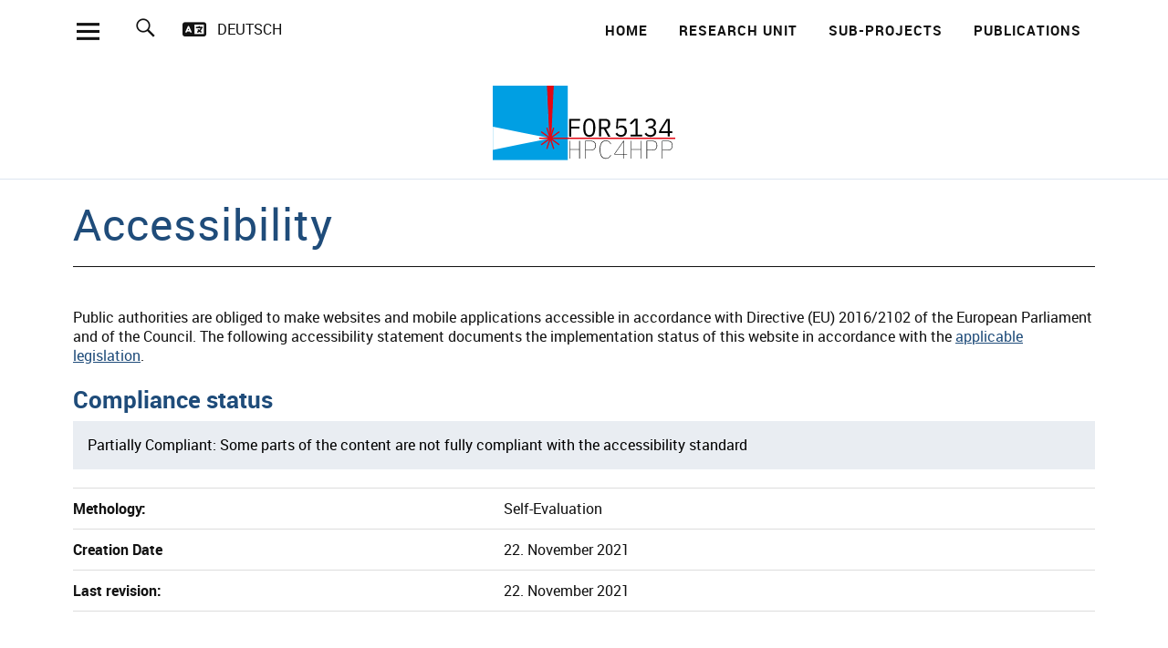

--- FILE ---
content_type: text/html; charset=UTF-8
request_url: https://www.for5134.science/en/accessibility/
body_size: 12079
content:
<!DOCTYPE html>
<html lang="en-GB" class="no-js">
    <head>
        <meta charset="UTF-8">
        <meta name="viewport" content="width=device-width, initial-scale=1">
        <link rel="profile" href="http://gmpg.org/xfn/11">
        <link rel="pingback" href="https://www.for5134.science/xmlrpc.php">
        <script>(function(html){html.className = html.className.replace(/\bno-js\b/,'js')})(document.documentElement);</script>
<title>Accessibility</title>
	<style>img:is([sizes="auto" i], [sizes^="auto," i]) { contain-intrinsic-size: 3000px 1500px }</style>
	
<!-- The SEO Framework by Sybre Waaijer -->
<meta name="robots" content="noindex,nofollow,max-snippet:-1,max-image-preview:large,max-video-preview:-1" />
<meta name="tsf:aqp" value="1" />
<!-- / The SEO Framework by Sybre Waaijer | 8.59ms meta | 4.81ms boot -->

<link rel="alternate" type="application/rss+xml" title="Erstarrungsrisse beim Laserstrahlschweißen &raquo; Feed" href="https://www.for5134.science/en/feed/" />
<link rel="alternate" type="application/rss+xml" title="Erstarrungsrisse beim Laserstrahlschweißen &raquo; Comments Feed" href="https://www.for5134.science/en/comments/feed/" />
<link rel='stylesheet' id='wp-block-library-css' href='https://www.for5134.science/wp-includes/css/dist/block-library/style.min.css?ver=6.8.3' type='text/css' media='all' />
<style id='classic-theme-styles-inline-css' type='text/css'>
/*! This file is auto-generated */
.wp-block-button__link{color:#fff;background-color:#32373c;border-radius:9999px;box-shadow:none;text-decoration:none;padding:calc(.667em + 2px) calc(1.333em + 2px);font-size:1.125em}.wp-block-file__button{background:#32373c;color:#fff;text-decoration:none}
</style>
<style id='global-styles-inline-css' type='text/css'>
:root{--wp--preset--aspect-ratio--square: 1;--wp--preset--aspect-ratio--4-3: 4/3;--wp--preset--aspect-ratio--3-4: 3/4;--wp--preset--aspect-ratio--3-2: 3/2;--wp--preset--aspect-ratio--2-3: 2/3;--wp--preset--aspect-ratio--16-9: 16/9;--wp--preset--aspect-ratio--9-16: 9/16;--wp--preset--color--black: #000000;--wp--preset--color--cyan-bluish-gray: #abb8c3;--wp--preset--color--white: #ffffff;--wp--preset--color--pale-pink: #f78da7;--wp--preset--color--vivid-red: #cf2e2e;--wp--preset--color--luminous-vivid-orange: #ff6900;--wp--preset--color--luminous-vivid-amber: #fcb900;--wp--preset--color--light-green-cyan: #7bdcb5;--wp--preset--color--vivid-green-cyan: #00d084;--wp--preset--color--pale-cyan-blue: #8ed1fc;--wp--preset--color--vivid-cyan-blue: #0693e3;--wp--preset--color--vivid-purple: #9b51e0;--wp--preset--gradient--vivid-cyan-blue-to-vivid-purple: linear-gradient(135deg,rgba(6,147,227,1) 0%,rgb(155,81,224) 100%);--wp--preset--gradient--light-green-cyan-to-vivid-green-cyan: linear-gradient(135deg,rgb(122,220,180) 0%,rgb(0,208,130) 100%);--wp--preset--gradient--luminous-vivid-amber-to-luminous-vivid-orange: linear-gradient(135deg,rgba(252,185,0,1) 0%,rgba(255,105,0,1) 100%);--wp--preset--gradient--luminous-vivid-orange-to-vivid-red: linear-gradient(135deg,rgba(255,105,0,1) 0%,rgb(207,46,46) 100%);--wp--preset--gradient--very-light-gray-to-cyan-bluish-gray: linear-gradient(135deg,rgb(238,238,238) 0%,rgb(169,184,195) 100%);--wp--preset--gradient--cool-to-warm-spectrum: linear-gradient(135deg,rgb(74,234,220) 0%,rgb(151,120,209) 20%,rgb(207,42,186) 40%,rgb(238,44,130) 60%,rgb(251,105,98) 80%,rgb(254,248,76) 100%);--wp--preset--gradient--blush-light-purple: linear-gradient(135deg,rgb(255,206,236) 0%,rgb(152,150,240) 100%);--wp--preset--gradient--blush-bordeaux: linear-gradient(135deg,rgb(254,205,165) 0%,rgb(254,45,45) 50%,rgb(107,0,62) 100%);--wp--preset--gradient--luminous-dusk: linear-gradient(135deg,rgb(255,203,112) 0%,rgb(199,81,192) 50%,rgb(65,88,208) 100%);--wp--preset--gradient--pale-ocean: linear-gradient(135deg,rgb(255,245,203) 0%,rgb(182,227,212) 50%,rgb(51,167,181) 100%);--wp--preset--gradient--electric-grass: linear-gradient(135deg,rgb(202,248,128) 0%,rgb(113,206,126) 100%);--wp--preset--gradient--midnight: linear-gradient(135deg,rgb(2,3,129) 0%,rgb(40,116,252) 100%);--wp--preset--font-size--small: 13px;--wp--preset--font-size--medium: 20px;--wp--preset--font-size--large: 36px;--wp--preset--font-size--x-large: 42px;--wp--preset--spacing--20: 0.44rem;--wp--preset--spacing--30: 0.67rem;--wp--preset--spacing--40: 1rem;--wp--preset--spacing--50: 1.5rem;--wp--preset--spacing--60: 2.25rem;--wp--preset--spacing--70: 3.38rem;--wp--preset--spacing--80: 5.06rem;--wp--preset--shadow--natural: 6px 6px 9px rgba(0, 0, 0, 0.2);--wp--preset--shadow--deep: 12px 12px 50px rgba(0, 0, 0, 0.4);--wp--preset--shadow--sharp: 6px 6px 0px rgba(0, 0, 0, 0.2);--wp--preset--shadow--outlined: 6px 6px 0px -3px rgba(255, 255, 255, 1), 6px 6px rgba(0, 0, 0, 1);--wp--preset--shadow--crisp: 6px 6px 0px rgba(0, 0, 0, 1);}:where(.is-layout-flex){gap: 0.5em;}:where(.is-layout-grid){gap: 0.5em;}body .is-layout-flex{display: flex;}.is-layout-flex{flex-wrap: wrap;align-items: center;}.is-layout-flex > :is(*, div){margin: 0;}body .is-layout-grid{display: grid;}.is-layout-grid > :is(*, div){margin: 0;}:where(.wp-block-columns.is-layout-flex){gap: 2em;}:where(.wp-block-columns.is-layout-grid){gap: 2em;}:where(.wp-block-post-template.is-layout-flex){gap: 1.25em;}:where(.wp-block-post-template.is-layout-grid){gap: 1.25em;}.has-black-color{color: var(--wp--preset--color--black) !important;}.has-cyan-bluish-gray-color{color: var(--wp--preset--color--cyan-bluish-gray) !important;}.has-white-color{color: var(--wp--preset--color--white) !important;}.has-pale-pink-color{color: var(--wp--preset--color--pale-pink) !important;}.has-vivid-red-color{color: var(--wp--preset--color--vivid-red) !important;}.has-luminous-vivid-orange-color{color: var(--wp--preset--color--luminous-vivid-orange) !important;}.has-luminous-vivid-amber-color{color: var(--wp--preset--color--luminous-vivid-amber) !important;}.has-light-green-cyan-color{color: var(--wp--preset--color--light-green-cyan) !important;}.has-vivid-green-cyan-color{color: var(--wp--preset--color--vivid-green-cyan) !important;}.has-pale-cyan-blue-color{color: var(--wp--preset--color--pale-cyan-blue) !important;}.has-vivid-cyan-blue-color{color: var(--wp--preset--color--vivid-cyan-blue) !important;}.has-vivid-purple-color{color: var(--wp--preset--color--vivid-purple) !important;}.has-black-background-color{background-color: var(--wp--preset--color--black) !important;}.has-cyan-bluish-gray-background-color{background-color: var(--wp--preset--color--cyan-bluish-gray) !important;}.has-white-background-color{background-color: var(--wp--preset--color--white) !important;}.has-pale-pink-background-color{background-color: var(--wp--preset--color--pale-pink) !important;}.has-vivid-red-background-color{background-color: var(--wp--preset--color--vivid-red) !important;}.has-luminous-vivid-orange-background-color{background-color: var(--wp--preset--color--luminous-vivid-orange) !important;}.has-luminous-vivid-amber-background-color{background-color: var(--wp--preset--color--luminous-vivid-amber) !important;}.has-light-green-cyan-background-color{background-color: var(--wp--preset--color--light-green-cyan) !important;}.has-vivid-green-cyan-background-color{background-color: var(--wp--preset--color--vivid-green-cyan) !important;}.has-pale-cyan-blue-background-color{background-color: var(--wp--preset--color--pale-cyan-blue) !important;}.has-vivid-cyan-blue-background-color{background-color: var(--wp--preset--color--vivid-cyan-blue) !important;}.has-vivid-purple-background-color{background-color: var(--wp--preset--color--vivid-purple) !important;}.has-black-border-color{border-color: var(--wp--preset--color--black) !important;}.has-cyan-bluish-gray-border-color{border-color: var(--wp--preset--color--cyan-bluish-gray) !important;}.has-white-border-color{border-color: var(--wp--preset--color--white) !important;}.has-pale-pink-border-color{border-color: var(--wp--preset--color--pale-pink) !important;}.has-vivid-red-border-color{border-color: var(--wp--preset--color--vivid-red) !important;}.has-luminous-vivid-orange-border-color{border-color: var(--wp--preset--color--luminous-vivid-orange) !important;}.has-luminous-vivid-amber-border-color{border-color: var(--wp--preset--color--luminous-vivid-amber) !important;}.has-light-green-cyan-border-color{border-color: var(--wp--preset--color--light-green-cyan) !important;}.has-vivid-green-cyan-border-color{border-color: var(--wp--preset--color--vivid-green-cyan) !important;}.has-pale-cyan-blue-border-color{border-color: var(--wp--preset--color--pale-cyan-blue) !important;}.has-vivid-cyan-blue-border-color{border-color: var(--wp--preset--color--vivid-cyan-blue) !important;}.has-vivid-purple-border-color{border-color: var(--wp--preset--color--vivid-purple) !important;}.has-vivid-cyan-blue-to-vivid-purple-gradient-background{background: var(--wp--preset--gradient--vivid-cyan-blue-to-vivid-purple) !important;}.has-light-green-cyan-to-vivid-green-cyan-gradient-background{background: var(--wp--preset--gradient--light-green-cyan-to-vivid-green-cyan) !important;}.has-luminous-vivid-amber-to-luminous-vivid-orange-gradient-background{background: var(--wp--preset--gradient--luminous-vivid-amber-to-luminous-vivid-orange) !important;}.has-luminous-vivid-orange-to-vivid-red-gradient-background{background: var(--wp--preset--gradient--luminous-vivid-orange-to-vivid-red) !important;}.has-very-light-gray-to-cyan-bluish-gray-gradient-background{background: var(--wp--preset--gradient--very-light-gray-to-cyan-bluish-gray) !important;}.has-cool-to-warm-spectrum-gradient-background{background: var(--wp--preset--gradient--cool-to-warm-spectrum) !important;}.has-blush-light-purple-gradient-background{background: var(--wp--preset--gradient--blush-light-purple) !important;}.has-blush-bordeaux-gradient-background{background: var(--wp--preset--gradient--blush-bordeaux) !important;}.has-luminous-dusk-gradient-background{background: var(--wp--preset--gradient--luminous-dusk) !important;}.has-pale-ocean-gradient-background{background: var(--wp--preset--gradient--pale-ocean) !important;}.has-electric-grass-gradient-background{background: var(--wp--preset--gradient--electric-grass) !important;}.has-midnight-gradient-background{background: var(--wp--preset--gradient--midnight) !important;}.has-small-font-size{font-size: var(--wp--preset--font-size--small) !important;}.has-medium-font-size{font-size: var(--wp--preset--font-size--medium) !important;}.has-large-font-size{font-size: var(--wp--preset--font-size--large) !important;}.has-x-large-font-size{font-size: var(--wp--preset--font-size--x-large) !important;}
:where(.wp-block-post-template.is-layout-flex){gap: 1.25em;}:where(.wp-block-post-template.is-layout-grid){gap: 1.25em;}
:where(.wp-block-columns.is-layout-flex){gap: 2em;}:where(.wp-block-columns.is-layout-grid){gap: 2em;}
:root :where(.wp-block-pullquote){font-size: 1.5em;line-height: 1.6;}
</style>
<link rel='stylesheet' id='rrze-univis-css' href='https://www.for5134.science/wp-content/plugins/rrze-univis/css/rrze-univis.css?ver=6.8.3' type='text/css' media='all' />
<link rel='stylesheet' id='fau-events-style-css' href='https://www.for5134.science/wp-content/themes/fau-events/style.css?ver=6.8.3' type='text/css' media='all' />
<link rel='stylesheet' id='genericons-css' href='https://www.for5134.science/wp-content/themes/fau-events/assets/fonts/genericons.css?ver=3.4.1' type='text/css' media='all' />
<link rel='stylesheet' id='rrze-legal-cookie-css' href='https://www.for5134.science/wp-content/plugins/rrze-legal/build/banner.css?ver=2.8.9' type='text/css' media='all' />
<script type="text/javascript" src="https://www.for5134.science/wp-includes/js/jquery/jquery.min.js?ver=3.7.1" id="jquery-core-js"></script>
<script type="text/javascript" src="https://www.for5134.science/wp-includes/js/jquery/jquery-migrate.min.js?ver=3.4.1" id="jquery-migrate-js"></script>
<script type="text/javascript" id="rrze-unvis-ajax-frontend-js-extra">
/* <![CDATA[ */
var univis_frontend_ajax = {"ajax_frontend_url":"https:\/\/www.for5134.science\/wp-admin\/admin-ajax.php","ics_nonce":"da634aeb84"};
/* ]]> */
</script>
<script type="text/javascript" src="https://www.for5134.science/wp-content/plugins/rrze-univis/src/js/rrze-univis-frontend.js" id="rrze-unvis-ajax-frontend-js"></script>
<script type="text/javascript" src="https://www.for5134.science/wp-content/themes/fau-events/assets/js/jquery.viewportchecker.min.js?ver=1.8.7" id="viewportchecker-js"></script>
<script type="text/javascript" src="https://www.for5134.science/wp-content/themes/fau-events/assets/js/sticky-kit.min.js?ver=6.8.3" id="sticky-kit-js"></script>
<link rel="https://api.w.org/" href="https://www.for5134.science/en/wp-json/" /><link rel="EditURI" type="application/rsd+xml" title="RSD" href="https://www.for5134.science/xmlrpc.php?rsd" />
        <style type="text/css">
            #wpadminbar #wp-admin-bar-wp-logo>.ab-item .ab-icon:before,
            #wpadminbar .quicklinks li .blavatar:before {
                content: "\f319";
                top: 2px;
            }
        </style>
<link rel="alternate" hreflang="de-DE-formal" href="https://www.for5134.science/accessibility/" />
<link rel="alternate" hreflang="en-GB" href="https://www.for5134.science/en/accessibility/" />
    <style type="text/css">
                body:not(.home) .custom-logo-wrap a.custom-logo-link img,
            body.header-stick .sticky-header .custom-logo-wrap a.custom-logo-link img {
                background-color: #ffffff;
            }
                                    #colophon,
            .fau-events-serif .big-instagram-wrap {background: #041e42;}
                                                                        .home #headerimg-wrap:after {
                background-color: transparent;
            }
                                            .site-header-content:after {	background-color: transparent;}
        
            @media screen and (min-width: 85em) {
  .no-sidebar:not(.local-sidebar-on) #primary {
  width: 100%;
  }
}
@media screen and (min-width: 66.25em) {
  .no-sidebar:not(.local-sidebar-on) #primary {
  width: 100%;
  }
}
        </style>
    	<style type="text/css" id="uku-header-css">
	
		</style>
	<link rel="icon" href="https://www.for5134.science/files/2021/11/cropped-website_logo-32x32.png" sizes="32x32" />
<link rel="icon" href="https://www.for5134.science/files/2021/11/cropped-website_logo-192x192.png" sizes="192x192" />
<link rel="apple-touch-icon" href="https://www.for5134.science/files/2021/11/cropped-website_logo-180x180.png" />
<meta name="msapplication-TileImage" content="https://www.for5134.science/files/2021/11/cropped-website_logo-270x270.png" />
    </head>

    <body class="blog wp-custom-logo wp-theme-fau-events fau-events en-GB fau-events-standard blog-default headerimg-on hide-logo sidebar-right no-sidebar header-fullwidth headerfont-light offcanvas-widgets-off language-switcher-on">
        <div class="container-all">
            <nav id="skiplinks" aria-label="Skiplinks">
                <ul class="skiplinks">
                    <li><a href="#page-start" data-target="#page-start" data-firstchild="0" class="skiplink-content">Go to content area</a></li>
                    <li><a href="#desktop-search" data-target="#desktop-search .searchform input" data-firstchild="1" class="skiplink-search">Go to search</a></li>
                    <li><a href="#desktop-navigation" data-target="#desktop-navigation ul li a" data-firstchild="1" class="skiplink-nav">Go to main navigation</a></li>
                </ul>
            </nav>
            <header id="masthead" class="site-header cf" role="banner">
                <div class="site-header-content">
                                                                
<div id="headerinfo-wrap">

    <button id="overlay-open" class="overlay-open overlay-btn"><span>Menu</span></button>

    <nav id="desktop-navigation" class="desktop-navigation cf" aria-label="Main Menu">
        <ul id="menu-hauptmenue" class="menu"><li id="menu-item-1482" class="menu-item menu-item-type-post_type menu-item-object-page menu-item-home menu-item-1482"><a href="https://www.for5134.science/en/">Home</a></li>
<li id="menu-item-1486" class="menu-item menu-item-type-post_type menu-item-object-page menu-item-has-children menu-item-1486"><a href="https://www.for5134.science/en/forschungsgruppe/">Research Unit</a>
<ul class="sub-menu">
	<li id="menu-item-1493" class="menu-item menu-item-type-post_type menu-item-object-page menu-item-1493"><a href="https://www.for5134.science/en/forschungsgruppe/interdisziplinaere-zusammenarbeit/">Participating institutes</a></li>
	<li id="menu-item-2037" class="menu-item menu-item-type-post_type menu-item-object-page menu-item-2037"><a href="https://www.for5134.science/en/forschungsgruppe/team/">Team</a></li>
	<li id="menu-item-1497" class="menu-item menu-item-type-post_type menu-item-object-page menu-item-1497"><a href="https://www.for5134.science/en/forschungsgruppe/mercator/">Mercator-Fellows</a></li>
</ul>
</li>
<li id="menu-item-1471" class="menu-item menu-item-type-post_type menu-item-object-page menu-item-has-children menu-item-1471"><a href="https://www.for5134.science/en/teilprojekte/">Sub-projects</a>
<ul class="sub-menu">
	<li id="menu-item-1477" class="menu-item menu-item-type-post_type menu-item-object-page menu-item-1477"><a href="https://www.for5134.science/en/teilprojekte/teilprojekt-tp1/">SP1 Macromechanical modelling</a></li>
	<li id="menu-item-1476" class="menu-item menu-item-type-post_type menu-item-object-page menu-item-1476"><a href="https://www.for5134.science/en/teilprojekte/thermo-fluiddynamische-untersuchung/">SP2 Thermo-fluiddynamical investigation</a></li>
	<li id="menu-item-1475" class="menu-item menu-item-type-post_type menu-item-object-page menu-item-1475"><a href="https://www.for5134.science/en/teilprojekte/teilprojekt-tp3/">SP3 Massively parallel simulation with the Lattice-Boltzmann-Method</a></li>
	<li id="menu-item-1474" class="menu-item menu-item-type-post_type menu-item-object-page menu-item-1474"><a href="https://www.for5134.science/en/teilprojekte/teilprojekt-tp4/">SP4 Multi-scale thermoplastic analysis</a></li>
	<li id="menu-item-1473" class="menu-item menu-item-type-post_type menu-item-object-page menu-item-1473"><a href="https://www.for5134.science/en/teilprojekte/teilprojekt-tp5/">SP5 Efficient, robust, and highly scalable implicit solvers for the simulation</a></li>
	<li id="menu-item-1472" class="menu-item menu-item-type-post_type menu-item-object-page menu-item-1472"><a href="https://www.for5134.science/en/teilprojekte/teilprojekt-tp6/">SP6 Microstructure simulation</a></li>
	<li id="menu-item-1478" class="menu-item menu-item-type-post_type menu-item-object-page menu-item-1478"><a href="https://www.for5134.science/en/teilprojekte/teilprojekt-tp7/">SP7 Sustainable data and software management</a></li>
</ul>
</li>
<li id="menu-item-2216" class="menu-item menu-item-type-post_type menu-item-object-page menu-item-2216"><a href="https://www.for5134.science/en/erstarrungsrisse-beim-laserstrahlschweissen/publications/">Publications</a></li>
</ul>    </nav><!-- end #desktop-navigation -->

            <button id="search-open" class="search-open search-btn"><span>Search</span></button>
        <div id="desktop-search" class="desktop-search">
            
<form method="get" class="searchform" action="https://www.for5134.science/en/" role="search">
	<label for="s" class="screen-reader-text"><span>Search</span></label>
	<input type="text" class="search-field" name="s" id="s" placeholder="Search..." />
	<input type="submit" class="submit" name="submit" value="Search" />
</form>
        </div><!-- end .desktop-search -->
        
<aside id="sidebar-language_switcher" class="sidebar-language_switcher widget-area">
            <div class="widget-area">
            <section id="rrze_multilang_language_switcher-2" class="widget widget_rrze_multilang_language_switcher"><div class="rrze-multilang">
<nav aria-label="Sprachwechsler">
<ul><li class="de-DE-formal de" lang="de"><a rel="alternate" hreflang="de-DE-formal" href="https://www.for5134.science/accessibility/">Deutsch</a></li></ul>
</nav>
</div>
</section>        </div><!-- .widget-area -->
    </aside><!-- .sidebar-page -->

</div><!-- end #headerinfo-wrap -->

<div id="headerimg-wrap">
    
    <div id="site-branding">

        
                            <div class="custom-logo-wrap">
                    <a href="https://www.for5134.science/en/" class="custom-logo-link" rel="home" itemprop="url"><img class="custom-logo" src="https://www.for5134.science/files/2022/03/logo_for5134_erstarrungsrisse-beim-laserstrahlschweissen.svg" alt="Solidification cracks during laser beam welding"></a>
                </div><!-- end .custom-logo-wrap -->
                <p class="site-title screen-reader-text"><a href="https://www.for5134.science/en/" rel="home">Solidification cracks during laser beam welding</a></p>
                <p class="site-description screen-reader-text">High performance computing for high performance processing | a research unit funded by DFG</p>
            
        
    </div><!-- end #site-branding -->

</div> <!-- end #headerimg-wrap -->
                    
                </div><!-- .site-header-content -->

                                <div class="sticky-header hidden"><div class="sticky-header-wrap">
                        <button id="overlay-open-sticky" class="overlay-open overlay-btn"><span>Menu</span></button>
                                                    <button id="search-open-sticky" class="search-open search-btn"><span>Search</span></button>
                                                
                                                    <div class="custom-logo-wrap">
                                <a href="https://www.for5134.science/en/" class="custom-logo-link" rel="home" itemprop="url"><img class="custom-logo" src="https://www.for5134.science/files/2022/03/logo_for5134_erstarrungsrisse-beim-laserstrahlschweissen.svg" alt="Solidification cracks during laser beam welding"></a>
                            </div><!-- end .custom-logo-wrap -->
                        
                    </div></div><!-- end .sticky-header -->

                                <div class="inner-offcanvas-wrap">

                    <div class="close-btn-wrap">
                        <button id="overlay-close" class="overlay-btn"><span>Close</span></button>
                    </div><!-- end .close-btn-wrap -->

                    <div class="overlay-desktop-content cf">
                                                    <div class="mobile-search">
                                
<form method="get" class="searchform" action="https://www.for5134.science/en/" role="search">
	<label for="s_offcanvas" class="screen-reader-text"><span>Search</span></label>
	<input type="text" class="search-field" name="s" id="s_offcanvas" placeholder="Search..." />
	<input type="submit" class="submit" name="submit" value="Search" />
</form>
                                                            </div><!-- end .mobile-search -->
                        
                                                    <nav id="header-social" class="header-social social-nav" aria-label="Social Media Menu Header">
                                <ul id="menu-social-media" class="menu"><li id="menu-item-3" class="menu-item menu-item-type-custom menu-item-object-custom menu-item-3"><a>YouTube</a></li>
<li id="menu-item-5" class="menu-item menu-item-type-custom menu-item-object-custom menu-item-5"><a href="https://www.linkedin.com/company/for5134/">LinkedIn</a></li>
</ul>                            </nav><!-- end #header-social -->
                        
                                                    <nav id="mobile-social" class="social-nav" aria-label="Social Media Menu Mobile">
                                <ul id="menu-social-media-1" class="menu"><li class="menu-item menu-item-type-custom menu-item-object-custom menu-item-3"><a>YouTube</a></li>
<li class="menu-item menu-item-type-custom menu-item-object-custom menu-item-5"><a href="https://www.linkedin.com/company/for5134/">LinkedIn</a></li>
</ul>                            </nav><!-- end #mobile-social -->
                        
                        <nav id="overlay-nav" class="main-nav cf" aria-label="Overlay Navigation">
                            <ul id="menu-hauptmenue-1" class="menu"><li class="menu-item menu-item-type-post_type menu-item-object-page menu-item-home menu-item-1482"><a href="https://www.for5134.science/en/">Home</a></li>
<li class="menu-item menu-item-type-post_type menu-item-object-page menu-item-has-children menu-item-1486"><a href="https://www.for5134.science/en/forschungsgruppe/">Research Unit</a>
<ul class="sub-menu">
	<li class="menu-item menu-item-type-post_type menu-item-object-page menu-item-1493"><a href="https://www.for5134.science/en/forschungsgruppe/interdisziplinaere-zusammenarbeit/">Participating institutes</a></li>
	<li class="menu-item menu-item-type-post_type menu-item-object-page menu-item-2037"><a href="https://www.for5134.science/en/forschungsgruppe/team/">Team</a></li>
	<li class="menu-item menu-item-type-post_type menu-item-object-page menu-item-1497"><a href="https://www.for5134.science/en/forschungsgruppe/mercator/">Mercator-Fellows</a></li>
</ul>
</li>
<li class="menu-item menu-item-type-post_type menu-item-object-page menu-item-has-children menu-item-1471"><a href="https://www.for5134.science/en/teilprojekte/">Sub-projects</a>
<ul class="sub-menu">
	<li class="menu-item menu-item-type-post_type menu-item-object-page menu-item-1477"><a href="https://www.for5134.science/en/teilprojekte/teilprojekt-tp1/">SP1 Macromechanical modelling</a></li>
	<li class="menu-item menu-item-type-post_type menu-item-object-page menu-item-1476"><a href="https://www.for5134.science/en/teilprojekte/thermo-fluiddynamische-untersuchung/">SP2 Thermo-fluiddynamical investigation</a></li>
	<li class="menu-item menu-item-type-post_type menu-item-object-page menu-item-1475"><a href="https://www.for5134.science/en/teilprojekte/teilprojekt-tp3/">SP3 Massively parallel simulation with the Lattice-Boltzmann-Method</a></li>
	<li class="menu-item menu-item-type-post_type menu-item-object-page menu-item-1474"><a href="https://www.for5134.science/en/teilprojekte/teilprojekt-tp4/">SP4 Multi-scale thermoplastic analysis</a></li>
	<li class="menu-item menu-item-type-post_type menu-item-object-page menu-item-1473"><a href="https://www.for5134.science/en/teilprojekte/teilprojekt-tp5/">SP5 Efficient, robust, and highly scalable implicit solvers for the simulation</a></li>
	<li class="menu-item menu-item-type-post_type menu-item-object-page menu-item-1472"><a href="https://www.for5134.science/en/teilprojekte/teilprojekt-tp6/">SP6 Microstructure simulation</a></li>
	<li class="menu-item menu-item-type-post_type menu-item-object-page menu-item-1478"><a href="https://www.for5134.science/en/teilprojekte/teilprojekt-tp7/">SP7 Sustainable data and software management</a></li>
</ul>
</li>
<li class="menu-item menu-item-type-post_type menu-item-object-page menu-item-2216"><a href="https://www.for5134.science/en/erstarrungsrisse-beim-laserstrahlschweissen/publications/">Publications</a></li>
</ul>                        </nav><!-- .main-navigation -->

                        
                    </div><!-- end .overlay-desktop-content -->

                </div><!-- end .inner-offcanvas-wrap -->

            </header><!-- end #masthead -->

            <div id="overlay-wrap" class="overlay-wrap cf"></div><!-- end #overlay-wrap -->


            
            
            <a id="page-start"></a><div class="content-wrap">
    <div id="blog-wrap" class="blog-wrap cf">
        <div id="primary" class="site-content cf rrze-calendar" role="main">
            <article class="page hentry">
                <header class="entry-header">
                    <h1 class="entry-title">Accessibility</h1>
                </header><!-- end .entry-header -->
                <div id="rrze-tos">
                    <p>     Public authorities are obliged to make websites and mobile applications accessible in     accordance with Directive (EU) 2016/2102 of the European Parliament and of the Council.     The following accessibility statement documents the implementation status of this     website in accordance with the <a         href="https://www.gesetze-bayern.de/Content/Document/BayDiG">applicable         legislation</a>.

     </p>

<h2>Compliance status</h2>

<div class="alert alert-warning">     <p>Partially Compliant: Some parts of the content are not fully compliant with the accessibility standard</p> </div>

<table>          <tr>         <th>Methology:</th>         <td>Self-Evaluation</td>     </tr>               <tr>         <th>Creation Date</th>         <td>22. November 2021</td>     </tr>               <tr>         <th>Last revision:</th>         <td>22. November 2021</td>     </tr>           </table>

<h2>Known accessibility issues</h2> <p>     Listing and explanation of the problems with the implementation of the accessibility of this website. </p>


<h3>Content that is not accessible to people with disabilities</h3>








<h2>Help and contact in case of problems</h2> <p>     You can report deficiencies in compliance with accessibility requirements or request accessible information that     does not need to be presented in an accessible manner. </p>

<h3>Contact Person</h3>

<p>Diana Dincheva</p>




<ul class="person-info">               <li class="person-info-email"><span>EMail:</span> <a             href="mailto:Diana.Dincheva@lpt-uni-erlnagen.de">Diana.Dincheva@lpt-uni-erlnagen.de</a></li>      </ul>


<h3 id="contact-form">Contact form</h3>


<form method="post" class="wcag-contact-form">     <input type="hidden" id="_wpnonce" name="_wpnonce" value="6fc53a3c87" /><input type="hidden" name="_wp_http_referer" value="/en/accessibility/" />     <input type="hidden" value="12" name="message_solution">     <div class="form-group">         <label class="form-control-label" for="message_name">Name</label>         <input type="text" class="form-control form-control-success" id="message_name" name="message_name"             value="" placeholder="Enter a name">              </div>     <div class="form-group">         <label class="form-control-label" for="message_email">EMail</label>         <input type="text" class="form-control" id="message_email" name="message_email" value=""             placeholder="Enter an email address">              </div>     <div class="form-group">         <label for="message_name">Message</label>         <textarea class="form-control" id="message_feedback" name="message_feedback"></textarea>              </div>     <div class="form-group">         <label for="message_human">Two times six equals? (<em>Enter the result as                 number</em>)</label>         <input type="number" class="form-control form-control-success" id="message_human" name="message_human"             value="0">              </div>     <div class=wcag-submit>         <input type="submit" value="Send EMail">     </div> </form>


<h2>Enforcement procedures</h2> <p>     If a request via the contact option remains wholly or partially unanswered within six weeks, the competent     supervisory authority shall examine, at the request of the user, whether measures are necessary in the context of     monitoring vis-à-vis the obligated party. </p> <p>Contact information of the enforcement oversight body:</p>

<p>Landesamt für Digitalisierung, Breitband und Vermessung</p> <address>     IT-Dienstleistungszentrum des Freistaats Bayern - Durchsetzungs- und Überwachungsstelle für barrierefreie Informationstechnik<br>               St.-Martin-Straße 47<br>               81541     München      </address>

<ul>                    <li><span>EMail:</span> <a href="mailto:bitv@bayern.de">bitv@bayern.de</a></li>               <li><span>URL:</span> <a href="https://www.ldbv.bayern.de/digitalisierung/bitv/">https://www.ldbv.bayern.de/digitalisierung/bitv/</a></li>      </ul>



                </div>
            </article>
        </div>
    </div>
</div>


<aside class="big-instagram-wrap cf">
			<div class="widget-area">
			<section id="media_image-3" class="widget widget_media_image"><img width="177" height="125" src="https://www.for5134.science/files/2022/02/logo_bam.png" class="image wp-image-1251  attachment-full size-full" alt="Logo der Bundesanstalt für Materialforschung und -prüfung" style="max-width: 100%; height: auto;" decoding="async" loading="lazy" /></section><section id="media_image-22" class="widget widget_media_image"><a href="https://www.lpt.tf.fau.de/"><img width="806" height="344" src="https://www.for5134.science/files/2022/03/fau_logo_h_websicher.svg" class="image wp-image-1894  attachment-medium size-medium" alt="Logobild der Friedrich-Alexander-Universität Erlangen-Nürnberg" style="max-width: 100%; height: auto;" decoding="async" loading="lazy" /></a></section><section id="media_image-23" class="widget widget_media_image"><a href="https://www.cs10.tf.fau.de/"><img width="806" height="344" src="https://www.for5134.science/files/2022/03/fau_logo_h_websicher.svg" class="image wp-image-1894  attachment-medium size-medium" alt="Logobild der Friedrich-Alexander-Universität Erlangen-Nürnberg" style="max-width: 100%; height: auto;" decoding="async" loading="lazy" /></a></section><section id="media_image-5" class="widget widget_media_image"><a href="https://www.h-ka.de/idm/profil"><img width="834" height="556" src="https://www.for5134.science/files/2022/03/hka_logo_gesamt-v-xl_rgb.png" class="image wp-image-1718  attachment-full size-full" alt="Logo der Hochschule Karlsruhe" style="max-width: 100%; height: auto;" decoding="async" loading="lazy" srcset="https://www.for5134.science/files/2022/03/hka_logo_gesamt-v-xl_rgb.png 834w, https://www.for5134.science/files/2022/03/hka_logo_gesamt-v-xl_rgb-300x200.png 300w, https://www.for5134.science/files/2022/03/hka_logo_gesamt-v-xl_rgb-768x512.png 768w" sizes="auto, (max-width: 834px) 100vw, 834px" /></a></section><section id="media_image-24" class="widget widget_media_image"><a href="https://numerik.uni-koeln.de/"><img width="300" height="153" src="https://www.for5134.science/files/2022/03/uzk_logoquadrat-300x153.png" class="image wp-image-1559  attachment-medium size-medium" alt="Logobild der Universität zu Köln" style="max-width: 100%; height: auto;" decoding="async" loading="lazy" srcset="https://www.for5134.science/files/2022/03/uzk_logoquadrat-300x153.png 300w, https://www.for5134.science/files/2022/03/uzk_logoquadrat.png 582w" sizes="auto, (max-width: 300px) 100vw, 300px" /></a></section><section id="media_image-4" class="widget widget_media_image"><a href="https://www.uni-due.de/mechanika/"><img width="1052" height="414" src="https://www.for5134.science/files/2022/03/ude-logo-claim.svg" class="image wp-image-1560  attachment-medium size-medium" alt="Logo der Universität Duisburg Essen" style="max-width: 100%; height: auto;" decoding="async" loading="lazy" /></a></section><section id="media_image-2" class="widget widget_media_image"><a href="https://www.mv.uni-kl.de/ltm"><img width="300" height="58" src="https://www.for5134.science/files/2022/03/csm_tukl_logo_rgb_2e5c3b882d.png" class="image wp-image-1561  attachment-full size-full" alt="Logobild der Technischen Universität Kaiserslautern" style="max-width: 100%; height: auto;" decoding="async" loading="lazy" /></a></section><section id="media_image-21" class="widget widget_media_image"><img width="300" height="165" src="https://www.for5134.science/files/2022/03/platzhalter-300x165.png" class="image wp-image-1533  attachment-medium size-medium" alt="" style="max-width: 100%; height: auto;" decoding="async" loading="lazy" srcset="https://www.for5134.science/files/2022/03/platzhalter-300x165.png 300w, https://www.for5134.science/files/2022/03/platzhalter.png 311w" sizes="auto, (max-width: 300px) 100vw, 300px" /></section><section id="media_image-20" class="widget widget_media_image"><h2 class="widget-title">Gefördert durch / Funded by</h2><img width="300" height="62" src="https://www.for5134.science/files/2022/03/dfg_logo_englisch_blau_en_transparent-300x62.png" class="image wp-image-1884  attachment-medium size-medium" alt="Logo der deutschen Forschungsgemeinschaft" style="max-width: 100%; height: auto;" title="Gefördert durch / Funded by" decoding="async" loading="lazy" srcset="https://www.for5134.science/files/2022/03/dfg_logo_englisch_blau_en_transparent-300x62.png 300w, https://www.for5134.science/files/2022/03/dfg_logo_englisch_blau_en_transparent-1024x210.png 1024w, https://www.for5134.science/files/2022/03/dfg_logo_englisch_blau_en_transparent-768x158.png 768w, https://www.for5134.science/files/2022/03/dfg_logo_englisch_blau_en_transparent.png 1057w" sizes="auto, (max-width: 300px) 100vw, 300px" /></section>		</div><!-- .widget-area -->
	</aside><!-- end .big-instagram-wrap -->
<footer id="colophon" class="site-footer cf">

    
    <div class="footer-wrap">
                    
<div class="footer-menus-wrap cf">

    <div class="footer-image-wrap clear">
                <div class="footer-image">
                            <a href="https://www.dfg.de/index.jsp">
                                        <img width="300" height="143" src="https://www.for5134.science/files/2022/02/logo_fau_weiss_vollstaendig-300x143.png" class="attachment-medium size-medium" alt="Logobild der Deutschen Forschungsgemeinschaft in weisser Schrift" decoding="async" loading="lazy" srcset="https://www.for5134.science/files/2022/02/logo_fau_weiss_vollstaendig-300x143.png 300w, https://www.for5134.science/files/2022/02/logo_fau_weiss_vollstaendig-1024x488.png 1024w, https://www.for5134.science/files/2022/02/logo_fau_weiss_vollstaendig-768x366.png 768w, https://www.for5134.science/files/2022/02/logo_fau_weiss_vollstaendig-1536x732.png 1536w, https://www.for5134.science/files/2022/02/logo_fau_weiss_vollstaendig-2048x976.png 2048w, https://www.for5134.science/files/2022/02/logo_fau_weiss_vollstaendig-1440x690.png 1440w, https://www.for5134.science/files/2022/02/logo_fau_weiss_vollstaendig-1449x690.png 1449w" sizes="auto, (max-width: 300px) 100vw, 300px" />                                        </a>
                    </div>
        <!-- end .footer-feature-image -->

	<div class="footer-text">
                    </div>
    </div>

    <nav id="footer-menu-one" class="footer-menu" aria-labelledby="footer-menu-title-1"></nav ><!--end #footer-menu-one --><nav id="footer-menu-two" class="footer-menu" aria-labelledby="footer-menu-title-2"><h3 class="footer-menu-title" id="footer-menu-title-2">Social media menu</h3><ul id="menu-social-media-2" class="menu"><li class="menu-item menu-item-type-custom menu-item-object-custom menu-item-3"><a>YouTube</a></li>
<li class="menu-item menu-item-type-custom menu-item-object-custom menu-item-5"><a href="https://www.linkedin.com/company/for5134/">LinkedIn</a></li>
</ul></nav ><!--end #footer-menu-two --></div><!-- end .footer-menus-wrap -->
        
        <div id="site-info" class="cf">
            <ul class="credit">
                                            </ul><!-- end .credit -->
        </div><!-- end #site-info -->

                        <nav id="footer-social" class="social-nav" aria-label="Social Media Navigation">
                                    <span>Follow us</span>
                                <ul id="menu-social-media-3" class="menu"><li class="menu-item menu-item-type-custom menu-item-object-custom menu-item-3"><a>YouTube</a></li>
<li class="menu-item menu-item-type-custom menu-item-object-custom menu-item-5"><a href="https://www.linkedin.com/company/for5134/">LinkedIn</a></li>
</ul>            </nav><!-- end #footer-social -->
            
    </div><!-- end .footer-wrap -->

    <a class="top-link" href="#masthead"><span class="screen-reader-text">Back to top</span></a>

</footer><!-- end #colophon -->
</div><!-- end .container-all -->

<script type="speculationrules">
{"prefetch":[{"source":"document","where":{"and":[{"href_matches":"\/en\/*"},{"not":{"href_matches":["\/wp-*.php","\/wp-admin\/*","\/files\/*","\/wp-content\/*","\/wp-content\/plugins\/*","\/wp-content\/themes\/fau-events\/*","\/en\/*\\?(.+)"]}},{"not":{"selector_matches":"a[rel~=\"nofollow\"]"}},{"not":{"selector_matches":".no-prefetch, .no-prefetch a"}}]},"eagerness":"conservative"}]}
</script>
<!--googleoff: all-->
<div data-nosnippet><script id="RRZELegalBannerWrap" type="text/template"><div id="RRZELegalBanner" class="RRZELegal" role="dialog" aria-labelledby="BannerTextHeadline" aria-describedby="BannerTextDescription" aria-modal="true"> <div class="middle-center" style="display: none;"> <div class="_rrzelegal-box-wrap"> <div class="_rrzelegal-box _rrzelegal-box-advanced"> <div class="cookie-box"> <div class="container"> <div class="row"> <div class="col-12"> <div class="_rrzelegal-flex-center"> <span role="heading" aria-level="3" class="_rrzelegal-h3" id="BannerTextHeadline"> Privacy Settings </span> </div> <p id="BannerTextDescription"> <p>Our website uses cookies and similar technologies.</p> <p>Some cookies are necessary for visiting this website, i.e. essential. Otherwise, without these cookies, your end device would not be able to remember your privacy choices, for example.</p> <p>If you agree, we also use cookies and data to measure your interactions with our website or to integrate external media (e.g. videos).</p> <p>You can view and withdraw your consent at any time at <a href="https://www.for5134.science/en/privacy/" tabindex="0">Privacy policy</a>. On the site you will also find additional information about the cookies and technologies used.</p> </p> <fieldset> <legend class="sr-only">Privacy Settings</legend> <ul> <li> <label class="_rrzelegal-checkbox"> Essential <input id="checkbox-essential" tabindex="0" type="checkbox" name="cookieGroup[]" value="essential" checked disabled data-rrzelegal-cookie-checkbox> <span class="_rrzelegal-checkbox-indicator"></span> </label> </li> <li> <label class="_rrzelegal-checkbox"> External Media <input id="checkbox-external_media" tabindex="0" type="checkbox" name="cookieGroup[]" value="external_media" data-rrzelegal-cookie-checkbox> <span class="_rrzelegal-checkbox-indicator"></span> </label> </li> </ul> </fieldset> <p class="_rrzelegal-accept"> <a href="#" tabindex="0" role="button" class="_rrzelegal-btn _rrzelegal-btn-accept-all _rrzelegal-cursor" data-cookie-accept-all> Accept all </a> </p> <p class="_rrzelegal-accept"> <a href="#" tabindex="0" role="button" id="BannerSaveButton" class="_rrzelegal-btn _rrzelegal-cursor" data-cookie-accept> Save </a> </p> <p class="_rrzelegal-refuse-btn"> <a class="_rrzelegal-btn" href="#" tabindex="0" role="button" data-cookie-refuse> Accept only essential cookies </a> </p> <p class="_rrzelegal-manage-btn"> <a href="#" tabindex="0" data-cookie-individual> Individual privacy settings </a> </p> <p class="_rrzelegal-legal"> <a href="https://www.for5134.science/en/imprint/" tabindex="0"> Imprint </a> <span class="_rrzelegal-separator"></span> <a href="https://www.for5134.science/en/privacy/" tabindex="0"> Privacy policy </a> <span class="_rrzelegal-separator"></span> <a href="https://www.for5134.science/en/accessibility/" tabindex="0"> Accessibility </a> </p> </div> </div> </div> </div> <div class="cookie-preference" aria-hidden="true" role="dialog" aria-describedby="CookiePrefDescription" aria-modal="true"> <div class="container not-visible"> <div class="row no-gutters"> <div class="col-12"> <div class="row no-gutters align-items-top"> <div class="col-12"> <div class="_rrzelegal-flex-center"> <span role="heading" aria-level="3" class="_rrzelegal-h3"> Privacy Settings </span> </div> <p id="CookiePrefDescription"> <span class="_rrzelegal-paragraph _rrzelegal-text-description">Here you will find an overview of all cookies used. You can give your consent to whole categories or display further information and select certain cookies.</span> </p> <div class="row no-gutters align-items-center"> <div class="col-12 col-sm-10"> <p class="_rrzelegal-accept"> <a href="#" class="_rrzelegal-btn _rrzelegal-btn-accept-all _rrzelegal-cursor" tabindex="0" role="button" data-cookie-accept-all> Accept all </a> <a href="#" id="CookiePrefSave" tabindex="0" role="button" class="_rrzelegal-btn _rrzelegal-cursor" data-cookie-accept> Save </a> <a href="#" class="_rrzelegal-btn _rrzelegal-refuse-btn _rrzelegal-cursor" tabindex="0" role="button" data-cookie-refuse> Accept only essential cookies </a> </p> </div> <div class="col-12 col-sm-2"> <p class="_rrzelegal-refuse"> <a href="#" class="_rrzelegal-cursor" tabindex="0" data-cookie-back> Back </a> </p> </div> </div> </div> </div> <div data-cookie-accordion> <fieldset> <legend class="sr-only">Privacy Settings</legend> <div class="bcac-item"> <div class="d-flex flex-row"> <label class="w-75"> <span role="heading" aria-level="4" class="_rrzelegal-h4"> Essential (4) </span> </label> <div class="w-25 text-right"> </div> </div> <div class="d-block"> <p>Essential cookies enable basic functions and are necessary for the proper function of the website.</p> <p class="text-center"> <a href="#" class="_rrzelegal-cursor d-block" tabindex="0" data-cookie-accordion-target="essential"> <span data-cookie-accordion-status="show"> Show Cookie Information </span> <span data-cookie-accordion-status="hide" class="rrzelegal-hide"> Hide Cookie Information </span> </a> </p> </div> <div class="rrzelegal-hide" data-cookie-accordion-parent="essential"> <table> <tr> <th>Name</th> <td> <label> Default Cookie </label> </td> </tr> <tr> <th>Provider</th> <td>Owner of this website</td> </tr> <tr> <th>Purpose</th> <td>Saves the visitors preferences selected in the Consent Banner.</td> </tr> <tr> <th>Privacy Policy</th> <td class="_rrzelegal-pp-url"> <a href="https://www.for5134.science/en/privacy/" target="_blank" rel="nofollow noopener noreferrer"> https://www.for5134.science/en/privacy/ </a> </td> </tr> <tr> <th>Hosts</th> <td>www.for5134.science</td> </tr> <tr> <th>Cookie Name</th> <td>rrze-legal-consent</td> </tr> <tr> <th>Cookie Expiry</th> <td>1 Year</td> </tr> </table> <table> <tr> <th>Name</th> <td> <label> WordPress </label> </td> </tr> <tr> <th>Provider</th> <td>No transmission to third parties</td> </tr> <tr> <th>Purpose</th> <td>Test if cookie can be set. Remember User session.</td> </tr> <tr> <th>Privacy Policy</th> <td class="_rrzelegal-pp-url"> <a href="https://www.for5134.science/en/privacy/" target="_blank" rel="nofollow noopener noreferrer"> https://www.for5134.science/en/privacy/ </a> </td> </tr> <tr> <th>Hosts</th> <td>.www.for5134.science</td> </tr> <tr> <th>Cookie Name</th> <td>wordpress_[*]</td> </tr> <tr> <th>Cookie Expiry</th> <td>Session</td> </tr> </table> <table> <tr> <th>Name</th> <td> <label> SimpleSAML </label> </td> </tr> <tr> <th>Provider</th> <td>No transmission to third parties</td> </tr> <tr> <th>Purpose</th> <td>Used to manage WebSSO session state.</td> </tr> <tr> <th>Privacy Policy</th> <td class="_rrzelegal-pp-url"> <a href="https://www.for5134.science/en/privacy/" target="_blank" rel="nofollow noopener noreferrer"> https://www.for5134.science/en/privacy/ </a> </td> </tr> <tr> <th>Hosts</th> <td>www.for5134.science</td> </tr> <tr> <th>Cookie Name</th> <td>SimpleSAMLSessionID,SimpleSAMLAuthToken</td> </tr> <tr> <th>Cookie Expiry</th> <td>Session</td> </tr> </table> <table> <tr> <th>Name</th> <td> <label> PHPSESSID </label> </td> </tr> <tr> <th>Provider</th> <td>No transmission to third parties</td> </tr> <tr> <th>Purpose</th> <td>Preserves user session state across page requests.</td> </tr> <tr> <th>Privacy Policy</th> <td class="_rrzelegal-pp-url"> <a href="https://www.for5134.science/en/privacy/" target="_blank" rel="nofollow noopener noreferrer"> https://www.for5134.science/en/privacy/ </a> </td> </tr> <tr> <th>Hosts</th> <td>www.for5134.science</td> </tr> <tr> <th>Cookie Name</th> <td>PHPSESSID</td> </tr> <tr> <th>Cookie Expiry</th> <td>Session</td> </tr> </table> </div> </div> <div class="bcac-item"> <div class="d-flex flex-row"> <label class="w-75"> <span role="heading" aria-level="4" class="_rrzelegal-h4"> External Media (4) </span> </label> <div class="w-25 text-right"> <label class="_rrzelegal-btn-switch"> <span class="sr-only"> External Media </span> <input tabindex="0" id="rrzelegal-cookie-group-external_media" type="checkbox" name="cookieGroup[]" value="external_media" data-rrzelegal-cookie-switch> <span class="_rrzelegal-slider"></span> <span class="_rrzelegal-btn-switch-status" data-active="On" data-inactive="Off"> </span> </label> </div> </div> <div class="d-block"> <p>Content from video platforms and social media platforms is blocked by default. If External Media cookies are accepted, access to those contents no longer requires manual consent.</p> <p class="text-center"> <a href="#" class="_rrzelegal-cursor d-block" tabindex="0" data-cookie-accordion-target="external_media"> <span data-cookie-accordion-status="show"> Show Cookie Information </span> <span data-cookie-accordion-status="hide" class="rrzelegal-hide"> Hide Cookie Information </span> </a> </p> </div> <div class="rrzelegal-hide" data-cookie-accordion-parent="external_media"> <table> <tr> <th>Accept</th> <td> <label class="_rrzelegal-btn-switch _rrzelegal-btn-switch--textRight"> <span class="sr-only">Twitter</span> <input id="rrzelegal-cookie-twitter" tabindex="0" type="checkbox" data-cookie-group="external_media" name="cookies[external_media][]" value="twitter" data-rrzelegal-cookie-switch> <span class="_rrzelegal-slider"></span> <span class="_rrzelegal-btn-switch-status" data-active="On" data-inactive="Off" aria-hidden="true"> </span> </label> </td> </tr> <tr> <th>Name</th> <td> <label> Twitter </label> </td> </tr> <tr> <th>Provider</th> <td>Twitter International Company, One Cumberland Place, Fenian Street, Dublin 2, D02 AX07, Ireland</td> </tr> <tr> <th>Purpose</th> <td>Used to unblock Twitter content.</td> </tr> <tr> <th>Privacy Policy</th> <td class="_rrzelegal-pp-url"> <a href="https://twitter.com/privacy" target="_blank" rel="nofollow noopener noreferrer"> https://twitter.com/privacy </a> </td> </tr> <tr> <th>Hosts</th> <td>twimg.com, twitter.com</td> </tr> <tr> <th>Cookie Name</th> <td>__widgetsettings, local_storage_support_test</td> </tr> <tr> <th>Cookie Expiry</th> <td>Unlimited</td> </tr> </table> <table> <tr> <th>Accept</th> <td> <label class="_rrzelegal-btn-switch _rrzelegal-btn-switch--textRight"> <span class="sr-only">YouTube</span> <input id="rrzelegal-cookie-youtube" tabindex="0" type="checkbox" data-cookie-group="external_media" name="cookies[external_media][]" value="youtube" data-rrzelegal-cookie-switch> <span class="_rrzelegal-slider"></span> <span class="_rrzelegal-btn-switch-status" data-active="On" data-inactive="Off" aria-hidden="true"> </span> </label> </td> </tr> <tr> <th>Name</th> <td> <label> YouTube </label> </td> </tr> <tr> <th>Provider</th> <td>Google Ireland Limited, Gordon House, Barrow Street, Dublin 4, Ireland</td> </tr> <tr> <th>Purpose</th> <td>Used to unblock YouTube content.</td> </tr> <tr> <th>Privacy Policy</th> <td class="_rrzelegal-pp-url"> <a href="https://policies.google.com/privacy?hl=en&#038;gl=en" target="_blank" rel="nofollow noopener noreferrer"> https://policies.google.com/privacy?hl=en&#038;gl=en </a> </td> </tr> <tr> <th>Hosts</th> <td>google.com, youtube.com, youtube-nocookie.com</td> </tr> <tr> <th>Cookie Name</th> <td>NID</td> </tr> <tr> <th>Cookie Expiry</th> <td>6 Months</td> </tr> </table> <table> <tr> <th>Accept</th> <td> <label class="_rrzelegal-btn-switch _rrzelegal-btn-switch--textRight"> <span class="sr-only">Vimeo</span> <input id="rrzelegal-cookie-vimeo" tabindex="0" type="checkbox" data-cookie-group="external_media" name="cookies[external_media][]" value="vimeo" data-rrzelegal-cookie-switch> <span class="_rrzelegal-slider"></span> <span class="_rrzelegal-btn-switch-status" data-active="On" data-inactive="Off" aria-hidden="true"> </span> </label> </td> </tr> <tr> <th>Name</th> <td> <label> Vimeo </label> </td> </tr> <tr> <th>Provider</th> <td>Vimeo Inc., 555 West 18th Street, New York, New York 10011, USA</td> </tr> <tr> <th>Purpose</th> <td>Used to unblock Vimeo content.</td> </tr> <tr> <th>Privacy Policy</th> <td class="_rrzelegal-pp-url"> <a href="https://vimeo.com/privacy" target="_blank" rel="nofollow noopener noreferrer"> https://vimeo.com/privacy </a> </td> </tr> <tr> <th>Hosts</th> <td>player.vimeo.com</td> </tr> <tr> <th>Cookie Name</th> <td>vuid</td> </tr> <tr> <th>Cookie Expiry</th> <td>2 Years</td> </tr> </table> <table> <tr> <th>Accept</th> <td> <label class="_rrzelegal-btn-switch _rrzelegal-btn-switch--textRight"> <span class="sr-only">Slideshare</span> <input id="rrzelegal-cookie-slideshare" tabindex="0" type="checkbox" data-cookie-group="external_media" name="cookies[external_media][]" value="slideshare" data-rrzelegal-cookie-switch> <span class="_rrzelegal-slider"></span> <span class="_rrzelegal-btn-switch-status" data-active="On" data-inactive="Off" aria-hidden="true"> </span> </label> </td> </tr> <tr> <th>Name</th> <td> <label> Slideshare </label> </td> </tr> <tr> <th>Provider</th> <td>Scribd, Inc., 460 Bryant St, 100, San Francisco, CA 94107-2594 USA</td> </tr> <tr> <th>Purpose</th> <td>Used to unblock Slideshare content.</td> </tr> <tr> <th>Privacy Policy</th> <td class="_rrzelegal-pp-url"> <a href="https://www.slideshare.net/privacy" target="_blank" rel="nofollow noopener noreferrer"> https://www.slideshare.net/privacy </a> </td> </tr> <tr> <th>Hosts</th> <td>www.slideshare.net</td> </tr> <tr> <th>Cookie Name</th> <td>__utma</td> </tr> <tr> <th>Cookie Expiry</th> <td>2 Years</td> </tr> </table> </div> </div> </fieldset> </div> <div class="d-flex justify-content-between"> <p class="_rrzelegal-legal flex-fill"> <a href="https://www.for5134.science/en/imprint/"> Imprint </a> <span class="_rrzelegal-separator"></span> <a href="https://www.for5134.science/en/privacy/"> Privacy policy </a> <span class="_rrzelegal-separator"></span> <a href="https://www.for5134.science/en/accessibility/"> Accessibility </a> </p> </div> </div> </div> </div> </div> </div> </div> </div> </div> </script></div>
<!--googleon: all-->
<link rel='stylesheet' id='rrze-multilang-frontend-css' href='https://www.for5134.science/wp-content/plugins/rrze-multilang/build/frontend.css?ver=2d3b6638f89856907f6a' type='text/css' media='all' />
<link rel='stylesheet' id='rrze-elements-css' href='https://www.for5134.science/wp-content/plugins/rrze-elements/assets/css/rrze-elements.css?ver=1.31.7' type='text/css' media='all' />
<script type="text/javascript" src="https://www.for5134.science/wp-content/plugins/rrze-elements/includes/Lightbox/assets/js/jquery.fancybox.min.js?ver=3.5.7" id="jquery-fancybox-js"></script>
<script type="text/javascript" id="fau-events-script-js-extra">
/* <![CDATA[ */
var screenReaderText = {"expand":"<span class=\"screen-reader-text\">expand child menu<\/span>","collapse":"<span class=\"screen-reader-text\">collapse child menu<\/span>"};
/* ]]> */
</script>
<script type="text/javascript" src="https://www.for5134.science/wp-content/themes/fau-events/assets/js/functions.min.js?ver=6.8.3" id="fau-events-script-js"></script>
<script type="text/javascript" src="https://www.for5134.science/wp-includes/js/dist/hooks.min.js?ver=4d63a3d491d11ffd8ac6" id="wp-hooks-js"></script>
<script type="text/javascript" src="https://www.for5134.science/wp-includes/js/dist/i18n.min.js?ver=5e580eb46a90c2b997e6" id="wp-i18n-js"></script>
<script type="text/javascript" id="wp-i18n-js-after">
/* <![CDATA[ */
wp.i18n.setLocaleData( { 'text direction\u0004ltr': [ 'ltr' ] } );
/* ]]> */
</script>
<script type="text/javascript" id="rrze-accordions-js-extra">
/* <![CDATA[ */
var elementsTranslations = {"collapse_all":"Collapse All","expand_all":"Expand All"};
var elementsTranslations = {"collapse_all":"Collapse All","expand_all":"Expand All"};
var elementsTranslations = {"collapse_all":"Collapse All","expand_all":"Expand All"};
/* ]]> */
</script>
<script type="text/javascript" src="https://www.for5134.science/wp-content/plugins/rrze-elements/includes/Accordion/assets/js/rrze-accordion.min.js?ver=1.31.7" id="rrze-accordions-js"></script>
<script type="text/javascript" id="rrze_legal_consent_banner-js-extra">
/* <![CDATA[ */
var rrzelegalCookieConfig = {"ajaxURL":"https:\/\/www.for5134.science\/wp-admin\/admin-ajax.php","animation":"","animationDelay":"","animationIn":"_rrzelegal-fadeInDown","animationOut":"_rrzelegal-flipOutX","blockContent":"1","boxLayout":"box","boxLayoutAdvanced":"1","automaticCookieDomainAndPath":"","cookieDomain":"www.for5134.science","cookiePath":"\/","cookieSecure":"1","cookieLifetime":"182","cookieLifetimeEssentialOnly":"182","crossDomainCookie":[],"cookieBeforeConsent":"","cookiesForBots":"1","cookieVersion":"5","hideBannerOnUrls":["","https:\/\/www.for5134.science\/en\/imprint\/","https:\/\/www.for5134.science\/en\/accessibility\/","https:\/\/www.for5134.science\/en\/privacy\/"],"cookiesForIpAddresses":"1","respectDoNotTrack":"1","hasOnlyEssentialCookies":"","reloadAfterConsent":"","reloadAfterOptOut":"","showBanner":"1","bannerIntegration":"javascript","ignorePreSelectStatus":"1","cookies":{"essential":["default","wordpress","simplesamlsessionid","phpsessid"],"statistics":[],"marketing":[],"external_media":["twitter","youtube","vimeo","slideshare"]}};
var rrzelegalCookieCookies = {"essential":{"default":{"cookieNameList":{"rrze-legal-consent":"rrze-legal-consent"},"settings":{"blockCookiesBeforeConsent":false,"prioritize":false,"asyncOptOutCode":false}},"wordpress":{"cookieNameList":{"wordpress_[*]":"wordpress_[*]"},"settings":{"blockCookiesBeforeConsent":false,"prioritize":false,"asyncOptOutCode":false}},"simplesamlsessionid":{"cookieNameList":{"SimpleSAMLSessionID":"SimpleSAMLSessionID","SimpleSAMLAuthToken":"SimpleSAMLAuthToken"},"settings":{"blockCookiesBeforeConsent":false,"prioritize":false,"asyncOptOutCode":false}},"phpsessid":{"cookieNameList":{"PHPSESSID":"PHPSESSID"},"settings":{"blockCookiesBeforeConsent":false,"prioritize":false,"asyncOptOutCode":false}}},"external_media":{"twitter":{"cookieNameList":{"__widgetsettings":"__widgetsettings","local_storage_support_test":"local_storage_support_test"},"settings":{"blockCookiesBeforeConsent":false,"prioritize":false,"asyncOptOutCode":false},"optInJS":"PHNjcmlwdD5pZih0eXBlb2Ygd2luZG93LlJSWkVMZWdhbCA9PT0gIm9iamVjdCIpIHsgd2luZG93LlJSWkVMZWdhbC51bmJsb2NrQ29udGVudElkKCJ0d2l0dGVyIik7IH08L3NjcmlwdD4=","optOutJS":""},"youtube":{"cookieNameList":{"NID":"NID"},"settings":{"blockCookiesBeforeConsent":false,"prioritize":false,"asyncOptOutCode":false},"optInJS":"PHNjcmlwdD5pZih0eXBlb2Ygd2luZG93LlJSWkVMZWdhbCA9PT0gIm9iamVjdCIpIHsgd2luZG93LlJSWkVMZWdhbC51bmJsb2NrQ29udGVudElkKCJ5b3V0dWJlIik7IH08L3NjcmlwdD4=","optOutJS":""},"vimeo":{"cookieNameList":{"vuid":"vuid"},"settings":{"blockCookiesBeforeConsent":false,"prioritize":false,"asyncOptOutCode":false},"optInJS":"PHNjcmlwdD5pZih0eXBlb2Ygd2luZG93LlJSWkVMZWdhbCA9PT0gIm9iamVjdCIpIHsgd2luZG93LlJSWkVMZWdhbC51bmJsb2NrQ29udGVudElkKCJ2aW1lbyIpOyB9PC9zY3JpcHQ+","optOutJS":""},"slideshare":{"cookieNameList":{"__utma":"__utma"},"settings":{"blockCookiesBeforeConsent":false,"prioritize":false,"asyncOptOutCode":false},"optInJS":"PHNjcmlwdD5pZih0eXBlb2Ygd2luZG93LlJSWkVMZWdhbCA9PT0gIm9iamVjdCIpIHsgd2luZG93LlJSWkVMZWdhbC51bmJsb2NrQ29udGVudElkKCJzbGlkZXNoYXJlIik7IH08L3NjcmlwdD4=","optOutJS":""}}};
/* ]]> */
</script>
<script type="text/javascript" src="https://www.for5134.science/wp-content/plugins/rrze-legal/build/banner.js?ver=2.8.9" id="rrze_legal_consent_banner-js"></script>
<script type="text/javascript" id="rrze_legal_consent_banner-js-after">
/* <![CDATA[ */
document.addEventListener("DOMContentLoaded", function (e) {
var rrzelegalCookieContentBlocker = {};
        var RRZELegalInitCheck = function () {
    
            if (typeof window.RRZELegal === "object" && typeof window.jQuery === "function") {
        
                if (typeof rrzelegalCookiePrioritized !== "object") {
                    rrzelegalCookiePrioritized = { optInJS: {} };
                }
        
                window.RRZELegal.init(rrzelegalCookieConfig, rrzelegalCookieCookies, rrzelegalCookieContentBlocker, rrzelegalCookiePrioritized.optInJS);
            } else {
                window.setTimeout(RRZELegalInitCheck, 50);
            }
        };
        
        RRZELegalInitCheck();});
/* ]]> */
</script>

</body>
</html>


--- FILE ---
content_type: image/svg+xml
request_url: https://www.for5134.science/files/2022/03/logo_for5134_erstarrungsrisse-beim-laserstrahlschweissen.svg
body_size: 3784
content:
<?xml version="1.0" encoding="UTF-8"?> <!-- Generator: Adobe Illustrator 24.3.0, SVG Export Plug-In . SVG Version: 6.00 Build 0) --> <svg xmlns="http://www.w3.org/2000/svg" xmlns:xlink="http://www.w3.org/1999/xlink" id="Ebene_1" x="0px" y="0px" viewBox="0 0 427.8 175.8" style="enable-background:new 0 0 427.8 175.8;" xml:space="preserve"> <style type="text/css"> .st0{fill:#009FE3;} .st1{fill:#FFFFFF;} .st2{fill:#E30613;} .st3{fill:#E30613;stroke:#E30613;stroke-width:3;stroke-linejoin:round;stroke-miterlimit:10;} </style> <rect y="0" class="st0" width="175.8" height="175.8"></rect> <polygon class="st1" points="0.4,124 0.4,96.8 68.2,110.4 136,124 68.2,137.7 0.4,151.3 "></polygon> <g> <path class="st2" d="M134.8,125c-0.5,0-1-0.4-1-1L127.9,0c0-0.3,0.1-0.5,0.3-0.7s0.5-0.3,0.7-0.3h11.9c0.3,0,0.5,0.1,0.7,0.3 s0.3,0.5,0.3,0.7l-5.9,124C135.8,124.6,135.4,125,134.8,125z"></path> <path class="st2" d="M140.8,0l-3,62l-3,62l-3-62l-3-62h5.9H140.8 M140.8-2h-5.9H129c-0.5,0-1.1,0.2-1.4,0.6S127-0.5,127,0.1l3,62 l3,62c0.1,1.1,0.9,1.9,2,1.9s1.9-0.8,2-1.9l3-62l3-62c0-0.5-0.2-1.1-0.6-1.5S141.3-2,140.8-2L140.8-2z M140.8,2L140.8,2L140.8,2 L140.8,2z"></path> </g> <polygon class="st3" points="134.8,124 142.6,100.3 134.9,124 155.1,109.3 134.9,124 436.7,124 134.9,124 155.1,138.7 134.9,124 142.6,147.8 134.8,124 127.1,147.8 134.8,124 114.6,138.7 134.8,124 109.8,124 134.8,124 114.6,109.3 134.8,124 127.1,100.3 "></polygon> <g> <path d="M202.9,151.1h-21.6v20.6H180v-41.9h1.3v20h21.6v-20h1.3v41.9h-1.3L202.9,151.1L202.9,151.1z"></path> <path d="M216.6,171.8v-41.9h14.6c6.8,0,10.4,4.4,10.4,11.3s-3.6,11.3-10.4,11.3h-13.3v19.3H216.6z M217.9,151.3h13.3 c6.2,0,9-4.3,9-8.8V140c0-4.6-2.8-8.8-9-8.8h-13.3V151.3z"></path> <path d="M250.8,150.8c0-15.4,5.3-21.7,14.8-21.7c5.6,0,9.8,3.3,11.6,8.5l-1.1,0.4c-1.6-4.7-5.3-7.7-10.4-7.7 c-8.7,0-13.3,6.2-13.3,18.5v3.8c0,12.3,4.6,18.5,13.3,18.5c5.1,0,8.8-2.9,10.4-7.7l1.1,0.4c-1.8,5.2-5.9,8.5-11.6,8.5 C256.1,172.5,250.8,166.2,250.8,150.8z"></path> <path d="M306.8,171.8v-9.6h-21.9v-1.3l21.6-31h1.6V161h7v1.1h-7v9.6L306.8,171.8L306.8,171.8z M286.2,161h20.6v-29.5h-0.1 L286.2,161z"></path> <path d="M346.9,151.1h-21.6v20.6H324v-41.9h1.3v20h21.6v-20h1.3v41.9h-1.3V151.1z"></path> <path d="M360.6,171.8v-41.9h14.6c6.8,0,10.4,4.4,10.4,11.3s-3.6,11.3-10.4,11.3h-13.3v19.3H360.6z M361.9,151.3h13.3 c6.2,0,9-4.3,9-8.8V140c0-4.6-2.8-8.8-9-8.8h-13.3V151.3z"></path> <path d="M396.6,171.8v-41.9h14.6c6.8,0,10.4,4.4,10.4,11.3s-3.6,11.3-10.4,11.3h-13.3v19.3H396.6z M397.9,151.3h13.3 c6.2,0,9-4.3,9-8.8V140c0-4.6-2.8-8.8-9-8.8h-13.3V151.3z"></path> </g> <g> <path d="M179.2,120V78.2h25.6v4.4h-20.7v14.1h19v4.4h-19v19H179.2z"></path> <path d="M212.1,99.1c0-13.7,4.3-21.7,14.2-21.7c9.9,0,14.2,8,14.2,21.7c0,13.7-4.3,21.7-14.2,21.7 C216.4,120.8,212.1,112.8,212.1,99.1z M235.3,102.5v-6.8c0-8.4-2.6-13.9-9-13.9c-6.5,0-9,5.5-9,13.9v6.8c0,8.4,2.6,13.9,9,13.9 C232.8,116.4,235.3,110.9,235.3,102.5z"></path> <path d="M253.9,120H249V78.2h14.8c7.5,0,11.6,4.5,11.6,12.1c0,6.7-3.5,11-10,11.7l10.4,18.1h-5.5l-9.9-17.9h-6.5V120z M263.7,97.9 c4.1,0,6.5-2.2,6.5-6.1v-3.1c0-3.9-2.4-6.1-6.5-6.1h-9.8v15.4H263.7z"></path> <path d="M312.5,82.5h-18.2l-1.2,16h0.4c2-2.8,4.2-4.6,8.5-4.6c7.1,0,12.3,4.8,12.3,12.9c0,8.2-5.2,13.9-13.8,13.9 c-6.9,0-10.4-3.5-12.9-7.1l3.7-2.9c2.2,3.3,4.4,5.6,9.4,5.6c5.6,0,8.7-3.4,8.7-8.8v-0.5c0-5.5-3.1-8.8-8.8-8.8 c-3.8,0-5.7,1.6-7.4,3.5l-4.1-0.6l1.5-23h22.1V82.5z"></path> <path d="M323.2,120v-4.4h11.6V81.9h-0.4l-10.2,9.8l-2.9-3.2l10.8-10.4h7.6v37.5h10.7v4.4H323.2z"></path> <path d="M368.9,95.9c5.6,0,8.5-2.9,8.5-7v-0.4c0-4.4-3-6.7-7.4-6.7c-4.3,0-6.9,2.2-8.6,5.3l-3.7-2.9c2.1-3.4,5.7-6.8,12.3-6.8 c6.9,0,12.5,3.8,12.5,10.6c0,5.4-3.5,8.6-7.9,9.8V98c4.5,0.9,8.7,4.3,8.7,10.6c0,7.2-5.6,12.2-14,12.2c-7.2,0-10.8-3.5-13.3-7.1 l3.7-2.9c2.2,3.3,4.5,5.6,9.7,5.6c5.7,0,8.9-2.9,8.9-7.9V108c0-4.9-3-7.8-9-7.8h-4.8v-4.3H368.9z"></path> <path d="M410.1,120v-8.2h-20v-4.4l17.6-29.2h7.1v29.5h6.1v4.1h-6.1v8.2H410.1z M394.4,107.7h15.7V82.1h-0.2L394.4,107.7z"></path> </g> </svg> 

--- FILE ---
content_type: image/svg+xml
request_url: https://www.for5134.science/files/2022/03/fau_logo_h_websicher.svg
body_size: 12552
content:
<?xml version="1.0" encoding="UTF-8"?> <svg xmlns="http://www.w3.org/2000/svg" id="Logos" viewBox="0 0 806.49 344.24"><defs><style> .cls-1 { fill: #04316a; } </style></defs><path id="FAU_Logo" class="cls-1" d="M0,17.92L9.74,8.18V185.13H0V17.92ZM29.23,9.74h116.92V0H19.49V116.92H127.11v-9.74H29.23V9.74Zm112.55,77.95H48.72V48.72h79.59l9.74-9.74H48.72v-9.74h97.44v-9.74H38.98V97.44h93.19l9.62-9.74ZM19.49,185.13h9.74v-48.72h9.74v40.54l9.74-9.74v-30.79H127.11v-9.74H19.49v58.46ZM493.88,0V112.05c0,26.07-11.63,48.47-38.78,65.66l-.22-.29c17.84-14.15,29.26-32.32,29.26-55.79V0h-9.74V121.47c0,34.98-28.36,61.22-63.33,61.22s-63.33-26.24-63.33-61.22V8.18l-9.74,9.74V121.63c0,40.36,32.72,70.64,73.08,70.64h9.74c39.74,0,82.82-29.35,82.82-80.08V0h-9.74Zm-82.82,172.95c29.58,0,53.56-21.91,53.59-51.48h0V8.18l-9.74,9.74V112.05c0,18.83-15.27,31.67-34.1,31.67s-34.1-12.83-34.1-31.67V0h-9.74V112.05c0,24.22,19.63,41.41,43.85,41.41,9.9,0,21.92-4.89,30.09-13.5l.22,.29c-7.65,14.19-21.8,22.96-40.05,22.96-24.07,0-43.6-17.42-43.84-41.41h0V0h-9.74V121.8h0c.2,29.41,24.11,51.15,53.59,51.15Zm-216.52-46.28l-24.64,58.46h9.75l12.32-29.23h82.55l12.31,29.23h9.74l-16.41-38.97h-84.09l4.11-9.74h85.62l20.51,48.72h9.74l-24.62-58.46h-96.9ZM208.88,0l-71.61,169.86,6.2,8.42L218.62,0h-9.74Zm38.97,0l75.06,178.28,6.19-8.42L257.59,0h-9.74Zm-58.97,116.92l-28.82,68.21h-9.74L223.49,11.57l40.26,95.61h9.74L228.36,0h9.74l49.23,116.92h-98.46Zm44.38-59.01l-20.76,49.27h41.51l-20.75-49.27Zm-40.28,49.27h9.77l25.64-60.84-4.88-11.59-30.53,72.42Z"></path><g><path class="cls-1" d="M24.31,240.07H6.88v9.62h13.03v6.27H6.88v16.5H0v-38.71H24.31v6.32Z"></path><path class="cls-1" d="M44.98,244.36l-1.04,6.71c-.99-.55-2.2-.88-3.63-.88-4.51,0-5.72,3.63-5.72,7.92v14.35h-6.54v-27.99h6.43v3.52h.11c1.48-2.64,4.12-4.23,7.31-4.23,.93,0,2.09,.17,3.08,.61Z"></path><path class="cls-1" d="M57.94,236c0,2.31-1.87,3.96-4.18,3.96s-4.12-1.65-4.12-3.96,1.87-3.96,4.12-3.96,4.18,1.7,4.18,3.96Zm-.88,36.46h-6.54v-27.99h6.54v27.99Z"></path><path class="cls-1" d="M77.81,273.12c-8.3,0-13.86-5.88-13.86-14.74s5.33-14.63,13.14-14.63,12.43,5.61,12.43,14.24c0,.93-.05,1.92-.11,2.69h-18.81c.71,4.34,3.3,6.82,7.26,6.82,2.58,0,4.67-.99,6.87-3.3l4.07,4.29c-3.19,3.14-6.76,4.62-11,4.62Zm-7.31-17.21h12.7c-.27-4.29-2.53-6.76-6.21-6.76s-5.94,2.42-6.49,6.76Z"></path><path class="cls-1" d="M95.21,258.39c0-9.02,4.56-14.63,11.38-14.63,3.52,0,6.27,1.48,8.14,3.79h.11v-14.35l6.54-1.65v40.91h-6.38v-3.3h-.11c-2.03,2.48-4.95,3.96-8.41,3.96-6.65,0-11.27-5.66-11.27-14.74Zm6.49,0c0,5.72,2.37,8.96,6.49,8.96,2.53,0,4.62-1.21,6.65-3.68v-10.23c-1.87-2.53-4.01-3.74-6.65-3.74-4.23,0-6.49,3.08-6.49,8.69Z"></path><path class="cls-1" d="M146.85,244.36l-1.04,6.71c-.99-.55-2.2-.88-3.63-.88-4.51,0-5.72,3.63-5.72,7.92v14.35h-6.54v-27.99h6.43v3.52h.11c1.48-2.64,4.12-4.23,7.31-4.23,.93,0,2.09,.17,3.08,.61Z"></path><path class="cls-1" d="M159.8,236c0,2.31-1.87,3.96-4.18,3.96s-4.12-1.65-4.12-3.96,1.87-3.96,4.12-3.96,4.18,1.7,4.18,3.96Zm-.88,36.46h-6.54v-27.99h6.54v27.99Z"></path><path class="cls-1" d="M189.36,268.62c-2.8,3.08-5.99,4.51-10.01,4.51-8.03,0-13.42-5.77-13.42-14.57s5.44-14.79,13.53-14.79c4.18,0,7.64,1.65,10.06,4.78l-4.51,4.29c-1.65-2.15-3.41-3.08-5.61-3.08-4.12,0-6.93,3.41-6.93,8.69s2.8,8.74,6.87,8.74c2.2,0,3.96-.99,5.77-3.08l4.23,4.51Z"></path><path class="cls-1" d="M219.23,272.46h-6.54v-16c0-4.12-1.26-6.82-5.17-6.82-4.51,0-5.83,3.57-5.83,6.76v16.06h-6.54v-39.26l6.54-1.65v16.28h.11c1.59-2.47,4.51-4.07,8.19-4.07,6.49,0,9.24,4.84,9.24,11.33v17.38Z"></path><path class="cls-1" d="M240.49,258.39h-13.75v-6.21h13.75v6.21Z"></path><path class="cls-1" d="M258.26,233.75h7.26l14.41,38.71h-7.53l-2.8-8.25h-15.62l-2.8,8.25h-7.31l14.41-38.71Zm-2.14,24.31h11.33l-5.61-16.44h-.11l-5.61,16.44Z"></path><path class="cls-1" d="M292.21,272.46h-6.54v-39.37l6.54-1.48v40.86Z"></path><path class="cls-1" d="M313.17,273.12c-8.3,0-13.86-5.88-13.86-14.74s5.33-14.63,13.14-14.63,12.43,5.61,12.43,14.24c0,.93-.05,1.92-.11,2.69h-18.81c.71,4.34,3.3,6.82,7.26,6.82,2.58,0,4.67-.99,6.87-3.3l4.07,4.29c-3.19,3.14-6.76,4.62-11,4.62Zm-7.31-17.21h12.7c-.27-4.29-2.53-6.76-6.21-6.76s-5.94,2.42-6.49,6.76Z"></path><path class="cls-1" d="M355.14,272.46h-7.48l-5.99-9.68h-.11l-5.83,9.68h-7.37l9.57-14.52-8.85-13.47h7.37l5.28,8.58h.11l5.22-8.58h7.26l-8.8,13.36,9.62,14.63Z"></path><path class="cls-1" d="M370.6,255.09c1.81,0,3.46,.11,5.28,.6v-.99c0-3.57-2.09-5.44-6.16-5.44-2.25,0-4.78,.55-7.09,1.59l-1.43-5.5c2.58-.99,5.99-1.59,9.18-1.59,7.86,0,11.93,3.68,11.93,10.83v17.87h-6.21v-2.97h-.11c-2.42,2.47-4.95,3.63-8.19,3.63-5.61,0-9.24-3.46-9.24-8.91,0-5.94,4.23-9.13,12.04-9.13Zm-1.1,13.14c2.36,0,4.56-1.15,6.38-3.35v-4.89c-1.54-.38-3.13-.55-4.56-.55-4.12,0-6.49,1.65-6.49,4.62,0,2.59,1.82,4.18,4.67,4.18Z"></path><path class="cls-1" d="M414.7,272.46h-6.54v-16c0-4.07-1.21-6.82-5.17-6.82-4.56,0-5.83,3.74-5.83,6.76v16.06h-6.54v-27.99h6.49v3.35h.11c1.65-2.47,4.62-4.07,8.25-4.07,6.38,0,9.24,4.67,9.24,11.33v17.38Z"></path><path class="cls-1" d="M421.62,258.39c0-9.02,4.56-14.63,11.38-14.63,3.52,0,6.27,1.48,8.14,3.79h.11v-14.35l6.54-1.65v40.91h-6.38v-3.3h-.11c-2.03,2.48-4.95,3.96-8.41,3.96-6.65,0-11.27-5.66-11.27-14.74Zm6.49,0c0,5.72,2.37,8.96,6.49,8.96,2.53,0,4.62-1.21,6.65-3.68v-10.23c-1.87-2.53-4.01-3.74-6.65-3.74-4.23,0-6.49,3.08-6.49,8.69Z"></path><path class="cls-1" d="M468.76,273.12c-8.3,0-13.86-5.88-13.86-14.74s5.33-14.63,13.14-14.63,12.43,5.61,12.43,14.24c0,.93-.05,1.92-.11,2.69h-18.81c.72,4.34,3.3,6.82,7.26,6.82,2.58,0,4.67-.99,6.87-3.3l4.07,4.29c-3.19,3.14-6.76,4.62-11,4.62Zm-7.31-17.21h12.7c-.28-4.29-2.53-6.76-6.21-6.76s-5.94,2.42-6.49,6.76Z"></path><path class="cls-1" d="M504.56,244.36l-1.04,6.71c-.99-.55-2.2-.88-3.63-.88-4.51,0-5.72,3.63-5.72,7.92v14.35h-6.54v-27.99h6.43v3.52h.11c1.48-2.64,4.12-4.23,7.31-4.23,.93,0,2.09,.17,3.08,.61Z"></path><path class="cls-1" d="M522.38,258.39h-13.75v-6.21h13.75v6.21Z"></path><path class="cls-1" d="M560.97,257.12c0,9.35-4.78,16-15.18,16s-15.07-6.6-15.07-16v-23.37h7.04v22.99c0,5.83,2.53,9.79,8.25,9.79s7.97-3.9,7.97-9.79v-22.99h6.98v23.37Z"></path><path class="cls-1" d="M593.75,272.46h-6.54v-16c0-4.07-1.21-6.82-5.17-6.82-4.56,0-5.83,3.74-5.83,6.76v16.06h-6.54v-27.99h6.49v3.35h.11c1.65-2.47,4.62-4.07,8.25-4.07,6.38,0,9.24,4.67,9.24,11.33v17.38Z"></path><path class="cls-1" d="M609.43,236c0,2.31-1.87,3.96-4.18,3.96s-4.12-1.65-4.12-3.96,1.87-3.96,4.12-3.96,4.18,1.7,4.18,3.96Zm-.88,36.46h-6.54v-27.99h6.54v27.99Z"></path><path class="cls-1" d="M641.26,244.47l-10.17,27.99h-6.82l-10.17-27.99h7.2l6.43,20.35h.11l6.43-20.35h6.98Z"></path><path class="cls-1" d="M658.17,273.12c-8.3,0-13.86-5.88-13.86-14.74s5.33-14.63,13.14-14.63,12.43,5.61,12.43,14.24c0,.93-.05,1.92-.11,2.69h-18.81c.71,4.34,3.3,6.82,7.26,6.82,2.58,0,4.67-.99,6.87-3.3l4.07,4.29c-3.19,3.14-6.76,4.62-11,4.62Zm-7.31-17.21h12.7c-.27-4.29-2.53-6.76-6.21-6.76s-5.94,2.42-6.49,6.76Z"></path><path class="cls-1" d="M693.97,244.36l-1.04,6.71c-.99-.55-2.2-.88-3.63-.88-4.51,0-5.72,3.63-5.72,7.92v14.35h-6.54v-27.99h6.43v3.52h.11c1.48-2.64,4.12-4.23,7.31-4.23,.93,0,2.09,.17,3.08,.61Z"></path><path class="cls-1" d="M700.15,264.55c2.75,2.09,5.44,3.13,7.92,3.13s4.12-1.1,4.12-2.8c0-4.78-14.02-3.08-14.02-12.43,0-5.17,4.29-8.69,10.56-8.69,3.35,0,6.71,.99,9.68,2.92l-3.08,5.11c-2.42-1.65-4.56-2.47-6.71-2.47-2.42,0-4.01,1.04-4.01,2.58,0,4.56,13.97,2.97,13.97,12.37,0,5.28-4.34,8.85-10.78,8.85-3.74,0-7.53-1.16-10.78-3.41l3.13-5.17Z"></path><path class="cls-1" d="M733,236c0,2.31-1.87,3.96-4.18,3.96s-4.12-1.65-4.12-3.96,1.87-3.96,4.12-3.96,4.18,1.7,4.18,3.96Zm-.88,36.46h-6.54v-27.99h6.54v27.99Z"></path><path class="cls-1" d="M755.1,266.47v5.61c-1.43,.66-3.58,1.04-5.5,1.04-4.95,0-7.64-2.75-7.64-7.86v-15.34h-4.29v-5.44h4.23v-7.64l6.54-1.43v9.07h6.65v5.44h-6.65v13.8c0,2.58,.88,3.68,3.02,3.68,1.21,0,2.53-.38,3.63-.93Z"></path><path class="cls-1" d="M772.26,255.09c1.81,0,3.46,.11,5.28,.6v-.99c0-3.57-2.09-5.44-6.16-5.44-2.25,0-4.78,.55-7.09,1.59l-1.43-5.5c2.58-.99,5.99-1.59,9.18-1.59,7.86,0,11.93,3.68,11.93,10.83v17.87h-6.21v-2.97h-.11c-2.42,2.47-4.95,3.63-8.19,3.63-5.61,0-9.24-3.46-9.24-8.91,0-5.94,4.23-9.13,12.04-9.13Zm-5.33-14.96c-2.09,0-3.9-1.76-3.9-3.79s1.81-3.85,3.9-3.85,3.9,1.81,3.9,3.85-1.81,3.79-3.9,3.79Zm4.23,28.1c2.36,0,4.56-1.15,6.38-3.35v-4.89c-1.54-.38-3.13-.55-4.56-.55-4.12,0-6.49,1.65-6.49,4.62,0,2.59,1.82,4.18,4.67,4.18Zm7.2-28.1c-2.09,0-3.9-1.76-3.9-3.79s1.81-3.85,3.9-3.85,3.9,1.81,3.9,3.85-1.81,3.79-3.9,3.79Z"></path><path class="cls-1" d="M806.49,266.47v5.61c-1.43,.66-3.58,1.04-5.5,1.04-4.95,0-7.64-2.75-7.64-7.86v-15.34h-4.29v-5.44h4.23v-7.64l6.54-1.43v9.07h6.65v5.44h-6.65v13.8c0,2.58,.88,3.68,3.02,3.68,1.21,0,2.53-.38,3.63-.93Z"></path><path class="cls-1" d="M25.3,332.96H0v-38.71H24.58v6.27H6.82v9.24h13.53v6.21H6.82v10.72H25.3v6.27Z"></path><path class="cls-1" d="M48.99,304.86l-1.04,6.71c-.99-.55-2.2-.88-3.63-.88-4.51,0-5.72,3.63-5.72,7.92v14.35h-6.54v-27.99h6.43v3.52h.11c1.48-2.64,4.12-4.23,7.31-4.23,.93,0,2.09,.17,3.08,.6Z"></path><path class="cls-1" d="M61.06,332.96h-6.54v-39.38l6.54-1.48v40.86Z"></path><path class="cls-1" d="M79.92,315.59c1.81,0,3.46,.11,5.28,.6v-.99c0-3.57-2.09-5.44-6.16-5.44-2.25,0-4.78,.55-7.09,1.59l-1.43-5.5c2.58-.99,5.99-1.59,9.18-1.59,7.86,0,11.93,3.68,11.93,10.83v17.87h-6.21v-2.97h-.11c-2.42,2.47-4.95,3.63-8.19,3.63-5.61,0-9.24-3.46-9.24-8.91,0-5.94,4.23-9.13,12.04-9.13Zm-1.1,13.14c2.36,0,4.56-1.15,6.38-3.35v-4.89c-1.54-.38-3.13-.55-4.56-.55-4.12,0-6.49,1.65-6.49,4.62,0,2.59,1.82,4.18,4.67,4.18Z"></path><path class="cls-1" d="M124.02,332.96h-6.55v-16c0-4.07-1.21-6.82-5.17-6.82-4.56,0-5.83,3.74-5.83,6.76v16.06h-6.54v-27.99h6.49v3.35h.11c1.65-2.47,4.62-4.07,8.25-4.07,6.38,0,9.24,4.67,9.24,11.33v17.38Z"></path><path class="cls-1" d="M138.34,339.07l1.43-.05c8.36-.33,10.83-2.69,10.83-7.97v-1.81h-.05c-1.98,2.53-5.11,3.9-8.47,3.9-6.76,0-11.11-5.55-11.11-14.19s4.56-14.68,11.38-14.68c3.35,0,6.38,1.43,8.25,3.9h.11v-3.19h6.43v25.13c0,9.07-4.62,13.58-16.77,14.08l-1.38,.05-.66-5.17Zm-.88-20.29c0,5.5,2.42,8.74,6.54,8.74,2.47,0,4.56-1.21,6.6-3.68v-10.01c-1.92-2.42-4.12-3.68-6.65-3.68-4.07,0-6.49,3.13-6.49,8.63Z"></path><path class="cls-1" d="M178.06,333.62c-8.3,0-13.86-5.88-13.86-14.74s5.33-14.63,13.14-14.63,12.43,5.61,12.43,14.24c0,.93-.05,1.92-.11,2.69h-18.81c.72,4.34,3.3,6.82,7.26,6.82,2.58,0,4.67-.99,6.87-3.3l4.07,4.29c-3.19,3.14-6.76,4.62-11,4.62Zm-7.31-17.21h12.7c-.28-4.29-2.53-6.76-6.21-6.76s-5.94,2.42-6.49,6.76Z"></path><path class="cls-1" d="M221.01,332.96h-6.54v-16c0-4.07-1.21-6.82-5.17-6.82-4.56,0-5.83,3.74-5.83,6.76v16.06h-6.54v-27.99h6.49v3.35h.11c1.65-2.47,4.62-4.07,8.25-4.07,6.38,0,9.24,4.67,9.24,11.33v17.38Z"></path><path class="cls-1" d="M242.27,318.89h-13.75v-6.21h13.75v6.21Z"></path><path class="cls-1" d="M250.76,294.25h6.98l17.21,27h.11l-.16-27h6.65v38.71h-6.82l-17.27-27.17h-.11l.11,27.17h-6.71v-38.71Z"></path><path class="cls-1" d="M297.04,321.8c0,3.85,1.92,5.88,5.55,5.88s5.44-1.98,5.44-5.94v-16.77h6.54v16.99c0,7.37-4.12,11.66-11.82,11.66s-12.26-4.29-12.26-11.6v-17.05h6.54v16.83Zm-.22-21.17c-2.09,0-3.9-1.76-3.9-3.79s1.82-3.85,3.9-3.85,3.91,1.81,3.91,3.85-1.82,3.79-3.91,3.79Zm11.44,0c-2.09,0-3.91-1.76-3.91-3.79s1.82-3.85,3.91-3.85,3.9,1.81,3.9,3.85-1.82,3.79-3.9,3.79Z"></path><path class="cls-1" d="M339.81,304.86l-1.04,6.71c-.99-.55-2.2-.88-3.63-.88-4.51,0-5.72,3.63-5.72,7.92v14.35h-6.54v-27.99h6.43v3.52h.11c1.48-2.64,4.12-4.23,7.31-4.23,.93,0,2.09,.17,3.08,.6Z"></path><path class="cls-1" d="M369.35,332.96h-6.54v-16c0-4.07-1.21-6.82-5.17-6.82-4.56,0-5.83,3.74-5.83,6.76v16.06h-6.54v-27.99h6.49v3.35h.11c1.65-2.47,4.62-4.07,8.25-4.07,6.38,0,9.24,4.67,9.24,11.33v17.38Z"></path><path class="cls-1" d="M403.82,318.78c0,9.02-4.56,14.85-11.44,14.85-3.52,0-6.43-1.48-8.3-3.9h-.11v3.24h-6.27v-39.26l6.54-1.65v16.17h.11c1.87-2.47,4.73-3.96,8.19-3.96,6.71,0,11.27,5.44,11.27,14.52Zm-6.43,.16c0-5.77-2.36-8.8-6.54-8.8-2.53,0-4.56,1.1-6.6,3.63v10.23c1.87,2.47,3.96,3.79,6.65,3.79,4.23,0,6.49-3.24,6.49-8.85Z"></path><path class="cls-1" d="M423.42,333.62c-8.3,0-13.86-5.88-13.86-14.74s5.33-14.63,13.14-14.63,12.43,5.61,12.43,14.24c0,.93-.05,1.92-.11,2.69h-18.81c.71,4.34,3.3,6.82,7.26,6.82,2.58,0,4.67-.99,6.87-3.3l4.07,4.29c-3.19,3.14-6.76,4.62-11,4.62Zm-7.31-17.21h12.7c-.27-4.29-2.53-6.76-6.21-6.76s-5.94,2.42-6.49,6.76Z"></path><path class="cls-1" d="M459.22,304.86l-1.04,6.71c-.99-.55-2.2-.88-3.63-.88-4.51,0-5.72,3.63-5.72,7.92v14.35h-6.54v-27.99h6.43v3.52h.11c1.48-2.64,4.12-4.23,7.31-4.23,.93,0,2.09,.17,3.08,.6Z"></path><path class="cls-1" d="M470.29,339.07l1.43-.05c8.36-.33,10.83-2.69,10.83-7.97v-1.81h-.05c-1.98,2.53-5.11,3.9-8.47,3.9-6.76,0-11.11-5.55-11.11-14.19s4.56-14.68,11.38-14.68c3.35,0,6.38,1.43,8.25,3.9h.11v-3.19h6.43v25.13c0,9.07-4.62,13.58-16.77,14.08l-1.38,.05-.66-5.17Zm-.88-20.29c0,5.5,2.42,8.74,6.54,8.74,2.47,0,4.56-1.21,6.6-3.68v-10.01c-1.92-2.42-4.12-3.68-6.65-3.68-4.07,0-6.49,3.13-6.49,8.63Z"></path></g></svg> 

--- FILE ---
content_type: image/svg+xml
request_url: https://www.for5134.science/files/2022/03/ude-logo-claim.svg
body_size: 16114
content:
<?xml version="1.0" encoding="UTF-8"?> <svg xmlns="http://www.w3.org/2000/svg" viewBox="0 0 1052.3625 414.5675" height="414.5675" width="1052.3625" id="ude-logo" preserveAspectRatio="none"><style type="text/css"> path { fill:#003B7A;fill-opacity:1;fill-rule:nonzero;stroke:none } </style><defs id="defs6"><clipPath id="clipPath16"><path id="path18" d="m 0,331.654 841.89,0 L 841.89,0 0,0 0,331.654 Z"></path></clipPath></defs><g transform="matrix(1.25,0,0,-1.25,0,414.5675)"><g><g clip-path="url(#clipPath16)"><g transform="translate(59.0718,56.833)"><path d="m 0,0 c 0,5.246 -1.094,7.721 -4.588,7.721 -8.666,0 -13.325,-17.549 -13.325,-29.418 0,-5.17 1.093,-7.645 4.659,-7.645 C -4.588,-29.342 0,-11.869 0,0 m -14.271,-36.988 c -8.595,0 -13.474,5.24 -13.474,15.074 0,17.035 7.501,37.279 24.249,37.279 8.446,0 13.324,-5.314 13.324,-15.146 0,-16.963 -7.426,-37.207 -24.099,-37.207"></path></g><g transform="translate(82.8135,20.5752)"><path d="m 0,0 c -1.384,-6.846 -4.079,-14.199 -13.98,-14.199 -3.352,0 -6.482,0.437 -6.482,1.238 0,0.287 0.072,0.506 0.145,0.799 l 1.529,5.099 c 0.147,0.36 0.294,0.508 0.512,0.508 0.216,0 1.455,-0.365 2.984,-0.365 4.951,0 5.825,3.348 6.772,8.008 l 5.68,28.836 -5.172,0 c -0.436,0 -1.018,0.074 -1.018,0.73 0,0.291 0.075,0.58 0.144,0.871 l 0.874,4.082 c 0.075,0.651 0.219,0.87 1.021,0.87 l 5.388,0 0.875,4.589 c 1.092,5.897 2.985,11.651 12.959,11.651 3.058,0 7.355,-0.949 7.355,-2.041 0,-0.221 -0.074,-0.363 -0.146,-0.582 L 17.694,44.996 C 17.475,44.559 17.256,44.49 17.11,44.49 c -0.728,0 -2.184,0.944 -4.369,0.944 -3.786,0 -4.296,-2.838 -4.951,-5.825 l -0.654,-3.132 8.3,0 c 0.655,0 0.874,-0.364 0.874,-0.653 0,-0.293 -0.146,-0.586 -0.219,-0.875 L 14.78,30.727 c -0.219,-0.655 -0.291,-0.803 -1.019,-0.803 l -7.864,0 L 0,0 Z"></path></g><g transform="translate(108.4463,20.5752)"><path d="m 0,0 c -1.384,-6.846 -4.079,-14.199 -13.98,-14.199 -3.35,0 -6.482,0.437 -6.482,1.238 0,0.287 0.072,0.506 0.147,0.799 l 1.528,5.099 c 0.146,0.36 0.29,0.508 0.509,0.508 0.218,0 1.456,-0.365 2.986,-0.365 4.954,0 5.825,3.348 6.772,8.008 l 5.679,28.836 -5.169,0 c -0.437,0 -1.021,0.074 -1.021,0.73 0,0.291 0.073,0.58 0.148,0.871 l 0.873,4.082 c 0.071,0.651 0.219,0.87 1.019,0.87 l 5.388,0 0.873,4.589 c 1.092,5.897 2.986,11.651 12.962,11.651 3.059,0 7.354,-0.949 7.354,-2.041 0,-0.221 -0.072,-0.363 -0.146,-0.582 L 17.691,44.996 C 17.475,44.559 17.257,44.49 17.11,44.49 c -0.728,0 -2.184,0.944 -4.367,0.944 -3.788,0 -4.298,-2.838 -4.953,-5.825 l -0.656,-3.132 8.301,0 c 0.656,0 0.875,-0.364 0.875,-0.653 0,-0.293 -0.146,-0.586 -0.219,-0.875 L 14.78,30.727 c -0.218,-0.655 -0.291,-0.803 -1.019,-0.803 l -7.865,0 L 0,0 Z"></path></g><g transform="translate(132.6211,41.4697)"><path d="m 0,0 c 3.132,0 12.889,0 12.889,6.697 0,1.893 -1.165,3.573 -3.351,3.573 C 2.694,10.27 0.655,2.693 0,0 m 16.893,-16.453 c 0.073,-0.219 0.219,-0.438 0.219,-0.656 0,-0.95 -6.772,-4.516 -14.199,-4.516 -8.736,0 -12.67,5.459 -12.67,13.543 0,14.562 9.394,24.906 20.607,24.906 6.846,0 10.776,-3.793 10.776,-9.615 0,-13.76 -18.494,-13.76 -22.645,-13.76 0,-2.185 -0.582,-7.791 6.262,-7.791 4.295,0 8.155,2.91 9.248,2.91 0.363,0 0.438,-0.216 0.582,-0.509 l 1.82,-4.512 z"></path></g><g transform="translate(183.5234,21.9561)" id="g36"><path d="m 0,0 c -0.145,-0.801 -0.291,-0.873 -1.019,-0.873 l -6.771,0 c -0.582,0 -0.947,0.148 -0.947,0.728 0,0.219 0.072,0.508 0.072,0.801 l 4.805,20.752 c 0.365,1.455 0.656,2.91 0.656,4.442 0,1.673 -0.656,2.841 -2.185,2.841 -6.698,0 -9.101,-9.031 -10.266,-14.273 L -18.785,0 c -0.146,-0.801 -0.293,-0.873 -1.021,-0.873 l -6.771,0 c -0.584,0 -0.946,0.148 -0.946,0.728 0,0.219 0.074,0.508 0.074,0.801 l 4.948,21.918 c 0.438,1.819 0.875,3.637 0.875,5.969 0,2.186 -0.656,3.203 -0.656,4.516 0,0.509 0.511,0.656 0.874,0.798 l 5.827,2.26 c 0.219,0.071 0.363,0.221 0.727,0.221 0.802,0 1.457,-3.279 1.457,-7.359 1.965,2.33 6.116,7.359 12.085,7.359 4.734,0 7.355,-3.643 7.355,-7.647 0,-1.892 -0.29,-3.859 -0.727,-5.683 L 0,0 Z"></path></g><g transform="translate(230.2773,65.1338)" id="g40"><path id="path42" d="m 0,0 c -2.257,0 -4.079,1.822 -4.079,4.078 0,2.186 1.822,4.08 4.079,4.08 2.184,0 4.077,-1.894 4.077,-4.08 C 4.077,1.822 2.184,0 0,0 m -6.917,-42.594 c -0.148,-0.658 -0.22,-1.457 -0.947,-1.457 l -3.861,0 c -0.437,0 -0.728,0.149 -0.728,0.367 0,0.288 0.073,0.649 0.147,0.87 l 6.262,29.49 -5.752,0 c -0.51,0 -0.584,0.219 -0.584,0.511 0,0.145 0,0.288 0.074,0.583 l 0.51,2.328 c 0.146,0.511 0.365,0.8 0.874,0.8 l 9.685,0 c 1.017,0 1.162,-0.07 1.162,-0.582 0,-0.435 -0.218,-1.017 -0.362,-1.818 l -6.48,-31.092 z"></path></g><g transform="translate(275.9316,46.1318)"><path id="path46" d="m 0,0 c 0.219,0.949 0.438,1.967 0.438,2.912 0,2.041 -1.092,3.129 -3.277,3.129 -7.646,0 -9.902,-7.643 -11.65,-15.506 l -3.277,-14.855 c -0.147,-0.512 -0.29,-0.729 -0.875,-0.729 l -3.786,0 c -0.364,0 -0.582,0.149 -0.582,0.436 0,0.144 0,0.363 0.074,0.511 L -17.838,0 c 0.218,0.949 0.437,1.967 0.437,2.912 0,2.041 -1.093,3.129 -3.279,3.129 -7.645,0 -10.483,-9.684 -11.503,-14.488 l -3.352,-15.873 c -0.144,-0.512 -0.287,-0.729 -0.871,-0.729 l -3.788,0 c -0.363,0 -0.582,0.149 -0.582,0.436 0,0.144 0,0.363 0.075,0.511 l 5.166,24.463 c 0.294,1.532 0.513,3.131 0.513,4.155 0,1.453 -0.293,2.91 -0.582,4.367 0,0.291 0.363,0.51 0.654,0.582 l 2.476,1.092 c 0.437,0.144 0.728,0.363 1.018,0.363 0.8,0 1.312,-1.82 1.312,-3.637 0,-1.461 -0.147,-2.33 -0.147,-3.279 l 0.147,0 c 2.402,3.496 5.898,6.916 11.65,6.916 3.495,0 6.116,-1.963 6.116,-6.916 l 0.145,0 C -9.685,7.5 -6.188,10.92 -0.654,10.92 3.132,10.92 5.972,8.957 5.972,5.098 5.972,3.348 5.607,1.674 5.244,0 L 0.072,-24.32 c -0.143,-0.512 -0.29,-0.729 -0.871,-0.729 l -3.788,0 c -0.364,0 -0.581,0.149 -0.581,0.436 0,0.144 0,0.363 0.073,0.511 L 0,0 Z"></path></g><g transform="translate(320.9395,25.9619)" id="g48"><path id="path50" d="m 0,0 c 4.441,0 8.301,1.891 10.776,5.02 4.732,5.466 7.572,19.009 7.572,26 0,8.519 -4.661,9.099 -9.611,9.099 l -4.66,0 L -4.369,0 0,0 Z m 7.427,45 c 8.372,0 16.892,-0.293 16.892,-14.055 0,-7.134 -2.186,-17.256 -6.481,-25.486 C 13.687,-2.402 6.844,-4.879 -1.821,-4.879 l -8.667,0 c -0.362,0 -0.581,0.149 -0.581,0.512 L -0.729,44.27 C -0.583,44.852 -0.293,45 0.145,45 l 7.282,0 z"></path></g><g transform="translate(371.4771,47.5127)" id="g52"><path id="path54" d="m 0,0 c 0,3.061 -1.749,5.027 -5.316,5.027 -8.299,0 -10.63,-9.468 -11.431,-13.037 C -12.743,-8.01 0,-8.01 0,0 m 2.184,-21.916 c 0.074,-0.143 0.146,-0.217 0.146,-0.361 0,-0.875 -6.408,-5.172 -13.471,-5.172 -8.227,0 -11.795,5.24 -11.795,13.324 0,12.381 7.572,23.664 18.422,23.664 6.479,0 9.609,-3.932 9.609,-9.32 0,-12.668 -16.017,-12.668 -22.426,-12.74 0,-0.657 -0.072,-1.241 -0.072,-1.823 0,-5.166 2.039,-8.008 6.771,-8.008 6.481,0 9.392,3.493 10.414,3.493 0.29,0 0.509,-0.215 0.653,-0.432 l 1.749,-2.625 z"></path></g><g transform="translate(385.9688,46.4932)" id="g56"><path id="path58" d="m 0,0 c 0.291,1.531 0.509,3.131 0.509,4.154 0,1.453 -0.29,2.91 -0.581,4.367 0,0.292 0.363,0.51 0.655,0.583 l 2.622,1.091 c 0.437,0.145 0.728,0.364 1.021,0.364 0.581,0 1.38,-2.182 1.38,-4.444 0,-1.453 -0.218,-2.617 -0.218,-3.273 l 0.147,0 c 2.694,3.785 6.698,7.717 13.177,7.717 3.789,0 6.628,-1.963 6.628,-5.823 0,-1.75 -0.362,-3.423 -0.727,-5.097 l -5.169,-24.321 c -0.148,-0.511 -0.294,-0.728 -0.876,-0.728 l -3.785,0 c -0.365,0 -0.584,0.148 -0.584,0.435 0,0.145 0,0.364 0.072,0.512 l 5.097,24.102 c 0.219,0.949 0.438,1.966 0.438,2.912 0,2.041 -1.094,3.129 -3.277,3.129 C 8.667,5.68 4.37,-4.004 3.351,-8.809 L 0,-24.682 c -0.147,-0.511 -0.291,-0.728 -0.872,-0.728 l -3.788,0 c -0.365,0 -0.584,0.148 -0.584,0.435 0,0.145 0,0.364 0.075,0.512 L 0,0 Z"></path></g><g transform="translate(421.8706,21.8115)" id="g60"><path id="path62" d="m 0,0 c -0.145,-0.512 -0.291,-0.729 -0.872,-0.729 l -3.788,0 c -0.363,0 -0.583,0.149 -0.583,0.436 0,0.145 0,0.363 0.076,0.512 L 5.388,49.805 c 0.073,0.437 0.219,1.019 0.73,1.164 l 3.642,0.873 c 0.144,0 0.363,0.144 0.653,0.144 0.509,0 0.584,-0.216 0.509,-0.58 L 4.151,19.805 4.297,19.658 21.917,35.314 c 0.146,0.073 0.365,0.293 0.583,0.293 0.148,0 0.438,-0.22 0.584,-0.293 l 2.474,-2.037 c 0.147,-0.15 0.293,-0.293 0.293,-0.437 0,-0.295 -0.146,-0.438 -0.293,-0.512 L 9.466,18.859 20.389,1.383 c 0.072,-0.145 0.219,-0.289 0.219,-0.438 0,-0.216 -0.291,-0.507 -0.509,-0.582 l -3.205,-1.967 c -0.219,-0.144 -0.437,-0.218 -0.582,-0.218 -0.218,0 -0.437,0.218 -0.511,0.367 L 3.932,18.641 0,0 Z"></path></g><g transform="translate(470.0039,47.5127)" id="g64"><path id="path66" d="m 0,0 c 0,3.061 -1.746,5.027 -5.316,5.027 -8.299,0 -10.629,-9.468 -11.433,-13.037 C -12.743,-8.01 0,-8.01 0,0 m 2.185,-21.916 c 0.073,-0.143 0.145,-0.217 0.145,-0.361 0,-0.875 -6.406,-5.172 -13.469,-5.172 -8.228,0 -11.798,5.24 -11.798,13.324 0,12.381 7.575,23.664 18.422,23.664 6.482,0 9.612,-3.932 9.612,-9.32 0,-12.668 -16.017,-12.668 -22.426,-12.74 0,-0.657 -0.074,-1.241 -0.074,-1.823 0,-5.166 2.041,-8.008 6.77,-8.008 6.485,0 9.396,3.493 10.415,3.493 0.292,0 0.51,-0.215 0.656,-0.432 l 1.747,-2.625 z"></path></g><g transform="translate(484.498,46.4932)" id="g68"><path id="path70" d="m 0,0 c 0.291,1.531 0.509,3.131 0.509,4.154 0,1.453 -0.29,2.91 -0.581,4.367 0,0.292 0.363,0.51 0.655,0.583 l 2.621,1.091 c 0.438,0.145 0.728,0.364 1.021,0.364 0.582,0 1.38,-2.182 1.38,-4.444 0,-1.453 -0.217,-2.617 -0.217,-3.273 l 0.145,0 c 2.696,3.785 6.7,7.717 13.179,7.717 3.788,0 6.628,-1.963 6.628,-5.823 0,-1.75 -0.363,-3.423 -0.729,-5.097 l -5.169,-24.321 c -0.146,-0.511 -0.294,-0.728 -0.874,-0.728 l -3.786,0 c -0.366,0 -0.584,0.148 -0.584,0.435 0,0.145 0,0.364 0.073,0.512 l 5.098,24.102 c 0.218,0.949 0.436,1.966 0.436,2.912 0,2.041 -1.093,3.129 -3.277,3.129 C 8.667,5.68 4.369,-4.004 3.351,-8.809 L 0,-24.682 c -0.146,-0.511 -0.291,-0.728 -0.872,-0.728 l -3.789,0 c -0.364,0 -0.583,0.148 -0.583,0.435 0,0.145 0,0.364 0.074,0.512 L 0,0 Z"></path></g><path id="path72" d="m 0,122.181 841.89,0 0,209.473 -841.89,0 0,-209.473 z"></path><g transform="translate(57.2827,204.4829)" id="g74"><path id="path76" d="m 0,0 c -2.759,-1.852 -6.607,-2.191 -11.827,-2.191 l -12.117,0 0,41.984 12.117,0 c 5.22,0 9.018,-0.238 11.827,-2.127 3.386,-2.296 5.401,-6.66 5.401,-12.4 l 0,-12.867 C 5.401,6.658 3.386,2.236 0,0 m -4.02,23.254 c 0,6.09 -2.347,8.438 -8.438,8.438 l -2.184,0 0,-25.788 2.184,0 c 6.025,0 8.438,2.415 8.438,8.506 l 0,8.844 z M 51.456,-3.225 c -10.17,0 -15.049,4.829 -15.049,14.653 l 0,28.365 9.307,0 0,-26.246 c 0,-6.084 0.918,-8.668 5.742,-8.668 4.877,0 5.74,2.636 5.74,8.668 l 0,26.246 9.301,0 0,-28.365 c 0,-9.882 -4.825,-14.653 -15.041,-14.653 m 48.232,1.034 -0.06,41.984 9.307,0 0.053,-41.984 -9.3,0 z m 53.46,35.615 c -2.873,0 -4.648,-1.611 -4.648,-3.853 0,-2.128 1.667,-3.681 5.05,-5.169 4.251,-1.838 7.987,-3.043 10.509,-5.052 2.811,-2.244 4.422,-5.633 4.422,-9.708 0,-7.644 -5.735,-12.915 -14.47,-12.915 -6.605,0 -11.653,2.873 -15.165,8.492 l 7.241,5.117 c 2.413,-3.969 4.772,-5.799 8.158,-5.799 3.216,0 5.281,1.889 5.281,4.412 0,2.296 -1.493,4.024 -4.647,5.346 -4.137,1.719 -7.757,2.934 -10.396,4.987 -2.93,2.31 -4.423,5.517 -4.423,9.417 0,7.412 5.221,12.184 13.609,12.184 6.083,0 10.74,-2.52 13.724,-7.408 l -6.663,-4.776 c -2.242,3.172 -4.71,4.725 -7.582,4.725 m 67.077,-13.509 c 4.477,-1.431 6.713,-4.757 6.713,-10.048 0,-8.212 -4.82,-12.058 -14.7,-12.058 l -14.181,0 0,41.984 13.897,0 c 9.473,0 14.125,-3.398 14.125,-10.687 0,-4.538 -1.775,-7.346 -5.854,-9.191 m -9.189,13.388 -3.676,0 0,-10.399 3.676,0 c 3.79,0 5.624,1.73 5.624,5.223 0,3.621 -1.782,5.176 -5.624,5.176 m 0.346,-16.934 -4.022,0 0,-11.715 4.022,0 c 4.187,0 6.203,1.836 6.203,5.845 0,4.022 -2.016,5.87 -6.203,5.87 m 61.044,-19.594 c -10.173,0 -15.051,4.829 -15.051,14.653 l 0,28.365 9.3,0 0,-26.246 c 0,-6.084 0.925,-8.668 5.751,-8.668 4.874,0 5.741,2.636 5.741,8.668 l 0,26.246 9.297,0 0,-28.365 c 0,-9.882 -4.824,-14.653 -15.038,-14.653 m 68.678,19.239 9.18,-18.205 -10.268,0 -8.158,17.111 -3.104,0 0,-17.111 -9.298,0 0,41.984 10.557,0 c 5.631,0 9.882,-0.174 12.924,-1.787 3.788,-2.004 5.857,-5.742 5.857,-10.613 0,-5.633 -2.702,-9.655 -7.69,-11.379 m -9.769,16.656 -2.581,0 0,-11.024 2.581,0 c 5.631,0 8.151,0.801 8.151,5.508 0,4.717 -2.52,5.516 -8.151,5.516 m 61.037,-19.807 0,7.174 14.303,0 0,-22.746 -4.131,0 -1.329,3.398 c -2.466,-2.766 -5.219,-3.962 -9.066,-3.962 -4.242,0 -7.87,1.421 -10.224,3.906 -3.438,3.549 -3.722,7.97 -3.722,14.462 l 0,7.412 c 0,6.427 0.284,10.917 3.722,14.471 2.415,2.525 6.033,3.905 10.504,3.905 8.511,0 13.845,-4.822 14.246,-12.918 l -9.417,0 c -0.226,3.15 -1.901,4.814 -4.829,4.814 -4.591,0 -4.816,-2.918 -4.816,-8.661 l 0,-10.571 c 0,-5.685 0.225,-8.668 4.816,-8.668 3.396,0 4.829,2.004 4.829,6.366 l 0,1.618 -4.886,0 z" style="fill:white !important;"></path></g><g transform="translate(91.1489,168.4702)" id="g78"><path id="path80" d="m 0,0 0,-8.094 -29.519,0 0,41.98 28.315,0 0,-8.104 -19.012,0 0,-7.527 12.98,0 0,-8.09 -12.98,0 L -20.216,0 0,0 Z m 39.045,27.509 c -2.87,0 -4.647,-1.61 -4.647,-3.852 0,-2.123 1.662,-3.668 5.052,-5.171 4.251,-1.831 7.985,-3.034 10.509,-5.052 2.809,-2.23 4.421,-5.627 4.421,-9.695 0,-7.644 -5.743,-12.921 -14.474,-12.921 -6.598,0 -11.654,2.861 -15.16,8.495 l 7.239,5.111 c 2.413,-3.958 4.767,-5.802 8.158,-5.802 3.209,0 5.28,1.893 5.28,4.42 0,2.295 -1.497,4.021 -4.651,5.338 -4.139,1.726 -7.759,2.927 -10.391,5.002 -2.928,2.295 -4.429,5.512 -4.429,9.415 0,7.413 5.229,12.171 13.609,12.171 6.091,0 10.739,-2.52 13.731,-7.406 L 46.63,22.797 c -2.243,3.161 -4.713,4.712 -7.585,4.712 m 54.037,0 c -2.872,0 -4.655,-1.61 -4.655,-3.852 0,-2.123 1.674,-3.668 5.058,-5.171 4.249,-1.831 7.985,-3.034 10.514,-5.052 2.81,-2.23 4.414,-5.627 4.414,-9.695 0,-7.644 -5.742,-12.921 -14.464,-12.921 -6.611,0 -11.657,2.861 -15.164,8.495 l 7.235,5.111 c 2.407,-3.958 4.768,-5.802 8.151,-5.802 3.222,0 5.287,1.893 5.287,4.42 0,2.295 -1.493,4.021 -4.653,5.338 -4.138,1.726 -7.751,2.927 -10.395,5.002 -2.926,2.295 -4.416,5.512 -4.416,9.415 0,7.413 5.22,12.171 13.604,12.171 6.09,0 10.736,-2.52 13.721,-7.406 l -6.657,-4.765 c -2.242,3.161 -4.709,4.712 -7.58,4.712 M 165.266,0 l 0,-8.094 -29.513,0 0,41.98 28.304,0 0,-8.104 -19.008,0 0,-7.527 12.987,0 0,-8.09 -12.987,0 0,-10.165 20.217,0 z m 50.588,-8.094 -14.754,28.365 0.17,-28.365 -8.091,0 0,41.98 8.952,0 13.44,-25.506 -0.172,25.506 8.095,0 0,-41.98 -7.64,0 z" style="fill:white !important;"></path></g><g transform="translate(44.564,269.7212)" id="g82"><path id="path84" d="m 0,0 c -7.519,0 -11.122,3.566 -11.122,10.835 l 0,20.974 6.877,0 0,-19.414 c 0,-4.499 0.673,-6.408 4.245,-6.408 3.616,0 4.249,1.955 4.249,6.408 l 0,19.414 6.876,0 0,-20.974 C 11.125,3.527 7.563,0 0,0 m 36.652,0.756 -10.913,20.985 0.125,-20.985 -5.985,0 0,31.053 6.621,0 9.944,-18.86 -0.132,18.86 5.994,0 0,-31.053 -5.654,0 z m 15.033,0 -0.039,31.053 6.883,0 0.039,-31.053 -6.883,0 z m 29.858,0 -7.262,0 -9.509,31.053 6.878,0 6.282,-21.704 6.242,21.704 6.886,0 -9.517,-31.053 z m 36.735,5.993 0,-5.993 -21.824,0 0,31.053 20.933,0 0,-5.988 -14.049,0 0,-5.562 9.593,0 0,-5.989 -9.593,0 0,-7.521 14.94,0 z m 22.898,7.477 6.795,-13.47 -7.602,0 -6.033,12.664 -2.297,0 0,-12.664 -6.878,0 0,31.053 7.814,0 c 4.166,0 7.307,-0.129 9.561,-1.317 2.797,-1.488 4.327,-4.246 4.327,-7.854 0,-4.165 -1.998,-7.128 -5.687,-8.412 m -7.222,12.316 -1.915,0 0,-8.151 1.915,0 c 4.167,0 6.032,0.591 6.032,4.07 0,3.494 -1.865,4.081 -6.032,4.081 m 28.326,0.555 c -2.123,0 -3.439,-1.193 -3.439,-2.849 0,-1.566 1.234,-2.719 3.744,-3.816 3.133,-1.354 5.897,-2.256 7.767,-3.739 2.08,-1.656 3.27,-4.164 3.27,-7.179 0,-5.654 -4.245,-9.559 -10.702,-9.559 -4.883,0 -8.625,2.126 -11.22,6.29 l 5.353,3.777 c 1.788,-2.932 3.532,-4.286 6.033,-4.286 2.381,0 3.915,1.399 3.915,3.262 0,1.703 -1.103,2.984 -3.445,3.951 -3.058,1.277 -5.738,2.166 -7.683,3.698 -2.166,1.704 -3.274,4.082 -3.274,6.968 0,5.479 3.868,9.004 10.063,9.004 4.503,0 7.943,-1.869 10.153,-5.477 l -4.925,-3.527 c -1.663,2.34 -3.484,3.482 -5.61,3.482 m 18.861,-26.341 -0.044,31.053 6.877,0 0.047,-31.053 -6.88,0 z m 27.44,25.065 0,-25.065 -6.886,0 0,25.065 -7.859,0 0,5.988 22.592,0 0,-5.988 -7.847,0 z m 24.161,13.584 5.222,0 0,-5.599 -5.222,0 0,5.599 z m -7.518,0 5.183,0 0,-5.599 -5.183,0 0,5.599 z m 10.403,-7.596 8.923,-31.053 -6.666,0 -1.664,6.203 -9.34,0 -1.616,-6.203 -6.672,0 8.925,31.053 8.11,0 z m -0.719,-19.538 -3.314,14.02 -3.353,-14.02 6.667,0 z m 26.585,13.55 0,-25.065 -6.877,0 0,25.065 -7.861,0 0,5.988 22.597,0 0,-5.988 -7.859,0 z" style="fill:white !important;"></path></g></g></g></g></svg> 